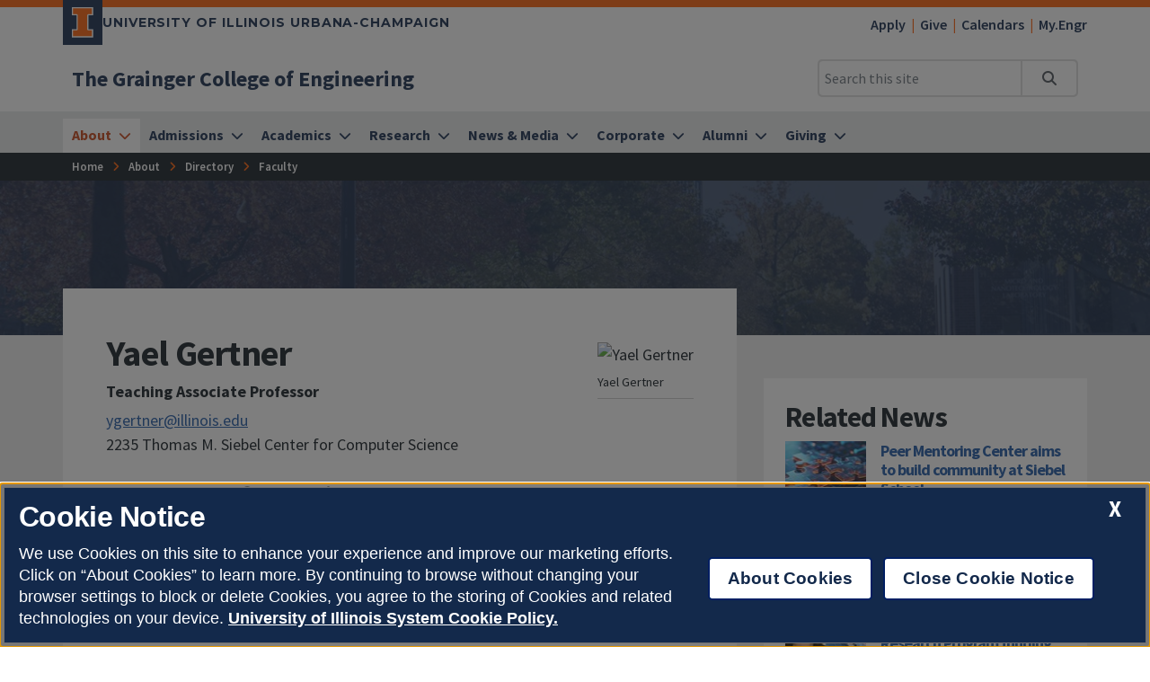

--- FILE ---
content_type: text/html
request_url: https://grainger.illinois.edu/about/directory/faculty/ygertner
body_size: 56104
content:
<!DOCTYPE html>
<html lang="en">
<head>
	<meta charset="utf-8">
	<title>Yael Gertner
 | The Grainger College of Engineering | Illinois</title>
	<link rel="shortcut icon" type="image/x-icon" href="https://cdn.brand.illinois.edu/favicon.ico">
	<link rel="canonical" href="https://grainger.illinois.edu/about/directory/faculty/ygertner" />

	<meta name="description" content="Yael Gertner
">
	<meta name="author" content="Grainger Engineering Office of Marketing and Communications">

	<!-- meta tags for mobile devices -->
	<meta name="viewport" content="width=device-width, initial-scale=1, shrink-to-fit=no">
	<meta name="mobile-web-app-capable" content="yes">
	<meta name="apple-mobile-web-app-status-bar-style" content="black">
	<meta http-equiv="X-UA-Compatible" content="IE=edge">

	<meta property="og:type" content="article" />
<meta property="og:title" content="Yael Gertner
" />
<meta property="og:description" content="Yael Gertner
" />
<meta property="og:url" content="https://grainger.illinois.edu/about/directory/faculty/ygertner" />
<meta property="og:image" content="https://ws.engr.illinois.edu/directory/viewphoto/ygertner/1200" />


	<!-- fonts -->
	<link rel="stylesheet" type="text/css" href="https://fonts.googleapis.com/css?family=Source+Sans+Pro:300,300i,400,400i,600,600i,700,700i,900,900i%7cSource+Code+Pro:300,300i,400,400i,600,600i,700,700i,900,900i%7cMontserrat:400,500,600,700,800%7cMontserrat+Alternates:400,700%7cFjalla+One%7cBarlow+Condensed">
	<script src="https://kit.fontawesome.com/64a62210ef.js"></script>

	<!-- stylesheets -->
	<link rel="stylesheet" href="https://cdnjs.cloudflare.com/ajax/libs/bootstrap/4.6.2/css/bootstrap.min.css" integrity="sha512-rt/SrQ4UNIaGfDyEXZtNcyWvQeOq0QLygHluFQcSjaGB04IxWhal71tKuzP6K8eYXYB6vJV4pHkXcmFGGQ1/0w==" crossorigin="anonymous" referrerpolicy="no-referrer" />
	<link rel="stylesheet" href="https://cdnjs.cloudflare.com/ajax/libs/animate.css/3.7.2/animate.min.css" integrity="sha512-doJrC/ocU8VGVRx3O9981+2aYUn3fuWVWvqLi1U+tA2MWVzsw+NVKq1PrENF03M+TYBP92PnYUlXFH1ZW0FpLw==" crossorigin="anonymous" referrerpolicy="no-referrer" />
	<!--<link rel="stylesheet" href="https://cdnjs.cloudflare.com/ajax/libs/slick-carousel/1.8.1/slick.min.css" integrity="sha512-yHknP1/AwR+yx26cB1y0cjvQUMvEa2PFzt1c9LlS4pRQ5NOTZFWbhBig+X9G9eYW/8m0/4OXNx8pxJ6z57x0dw==" crossorigin="anonymous" referrerpolicy="no-referrer" />-->
	<link rel="stylesheet" type="text/css" href="https://ws.engr.illinois.edu/js/accessible-slick-1.0.1\slick\slick.min.css" crossorigin="anonymous" referrerpolicy="no-referrer">
	<link rel="stylesheet" href="https://cdnjs.cloudflare.com/ajax/libs/fancybox/3.5.7/jquery.fancybox.min.css" integrity="sha512-H9jrZiiopUdsLpg94A333EfumgUBpO9MdbxStdeITo+KEIMaNfHNvwyjjDJb+ERPaRS6DpyRlKbvPUasNItRyw==" crossorigin="anonymous" referrerpolicy="no-referrer" />
	<link rel="stylesheet" href="https://cdn.datatables.net/v/dt/dt-2.0.8/r-3.0.2/datatables.min.css">
	<link rel="stylesheet" href="https://cdnjs.cloudflare.com/ajax/libs/jarallax/2.1.3/jarallax.min.css" integrity="sha512-djZM2MOGEKiRnvoeu99OJUvkbkosoy1yIhQ+t6cONb90qjtQ8hxuoCxKK5k5eSvlWqb4887+ld9J82nzlwiqYQ==" crossorigin="anonymous" referrerpolicy="no-referrer" />
	<link rel="stylesheet" type="text/css" href="https://ws.engr.illinois.edu/sitemanager/theme_bespin.css?v=2026.01.23.1100">
	<link rel="stylesheet" type="text/css" href="https://ws.engr.illinois.edu/sitemanager/gensite.css?v=2026.01.23.1100">
	<link rel="stylesheet" type="text/css" href="/css/styles.css?v=2026.01.23.1100">

	<!-- Hotjar Tracking Code for https://grainger.illinois.edu/ -->
<script>
    (function(h,o,t,j,a,r){
        h.hj=h.hj||function(){(h.hj.q=h.hj.q||[]).push(arguments)};
        h._hjSettings={hjid:3317397,hjsv:6};
        a=o.getElementsByTagName('head')[0];
        r=o.createElement('script');r.async=1;
        r.src=t+h._hjSettings.hjid+j+h._hjSettings.hjsv;
        a.appendChild(r);
    })(window,document,'https://static.hotjar.com/c/hotjar-','.js?sv=');
</script>

<meta name="facebook-domain-verification" content="ch35orwk80fdz01f2a9ic2cmg1korz" /> 

<!-- Google Tag Manager -->
<script>(function(w,d,s,l,i){w[l]=w[l]||[];w[l].push({'gtm.start':
new Date().getTime(),event:'gtm.js'});var f=d.getElementsByTagName(s)[0],
j=d.createElement(s),dl=l!='dataLayer'?'&l='+l:'';j.async=true;j.src=
'https://www.googletagmanager.com/gtm.js?id='+i+dl;f.parentNode.insertBefore(j,f);
})(window,document,'script','dataLayer','GTM-MTJHB9Z');</script>
<!-- End Google Tag Manager -->

		<!-- Facebook Pixel Code -->
		<script>
			!function (f, b, e, v, n, t, s) {
				if (f.fbq) return; n = f.fbq = function () {
					n.callMethod ?
					n.callMethod.apply(n, arguments) : n.queue.push(arguments)
				};
				if (!f._fbq) f._fbq = n; n.push = n; n.loaded = !0; n.version = '2.0';
				n.queue = []; t = b.createElement(e); t.async = !0;
				t.src = v; s = b.getElementsByTagName(e)[0];
				s.parentNode.insertBefore(t, s)
			}(window, document, 'script',
			'https://connect.facebook.net/en_US/fbevents.js');
			fbq('init', '1089040991296117');
			fbq('track', 'PageView');
		</script>
		<!-- End Facebook Pixel Code -->

<link rel="preconnect" href="https://connect.facebook.net">
<link rel="preconnect" href="https://www.facebook.net">


<!-- Meta Pixel Code -->
<script>
!function(f,b,e,v,n,t,s)
{if(f.fbq)return;n=f.fbq=function(){n.callMethod?
n.callMethod.apply(n,arguments):n.queue.push(arguments)};
if(!f._fbq)f._fbq=n;n.push=n;n.loaded=!0;n.version='2.0';
n.queue=[];t=b.createElement(e);t.async=!0;
t.src=v;s=b.getElementsByTagName(e)[0];
s.parentNode.insertBefore(t,s)}(window, document,'script',
'https://connect.facebook.net/en_US/fbevents.js');
fbq('init', '793619378437857');
fbq('track', 'PageView');
</script>
<noscript><img height="1" width="1" style="display:none"
src="https://www.facebook.com/tr?id=793619378437857&ev=PageView&noscript=1"
/></noscript>
<!-- End Meta Pixel Code -->

<!-- Central States Marketing  -->
<script type="text/javascript"
src="//cdn.rlets.com/capture_configs/3b0/325/ee6/c464ad98f1e2210f6c152d1.js"
async="async"></script>



	<script src="https://cdnjs.cloudflare.com/ajax/libs/jquery/3.7.0/jquery.min.js" integrity="sha512-3gJwYpMe3QewGELv8k/BX9vcqhryRdzRMxVfq6ngyWXwo03GFEzjsUm8Q7RZcHPHksttq7/GFoxjCVUjkjvPdw==" crossorigin="anonymous" referrerpolicy="no-referrer"></script>
</head>

<body class="nosidebar site prod about directory faculty ygertner  isattop theme_bespin" data-sidebar="prod" data-sidebarskip="" data-sidebarinclude="" data-environment="standalone">
	<div id="page">
		<!-- Google Tag Manager (noscript) -->
<noscript><iframe src="https://www.googletagmanager.com/ns.html?id=GTM-MTJHB9Z"
height="0" width="0" style="display:none;visibility:hidden"></iframe></noscript>
<!-- End Google Tag Manager (noscript) -->
		<header>
			<div class="container-fluid campus">
				<div class="row mx-auto align-items-center">
					<div id="campus_wordmark" class="campus-wordmark col p-0">
						<a class="campus-wordmark__link" href="https://illinois.edu/?utm_source=Grainger&utm_medium=web&utm_campaign=Header" aria-label="University of Illinois Urbana-Champaign">
							<div class="block-i-container">
								<svg class="block-i" viewBox="0 0 55 79" xmlns="http://www.w3.org/2000/svg" tabindex="-1" role="img" alt="Block I Logo">
									<title>Block I logo</title>
									<path class="block-i__outline" tabindex="-1" d="M54.2 21.1V0H0v21.1h12v36.1H0v21.1h54.2V57.2h-12V21.1z"></path>
									<path class="block-i__fill" tabindex="-1" d="M42.1 18.1h9V3H3v15h9c1.7 0 3 1.3 3 3v36.1c0 1.7-1.3 3-3 3H3v15h48.1v-15h-9c-1.7 0-3-1.3-3-3v-36c0-1.7 1.4-3 3-3z"></path>
								</svg>
							</div>

							<div class="wordmark-container">
								University of Illinois Urbana-Champaign
							</div>
						</a>
					</div>
					<div id="featurelinks" class="col p-0 text-right" role="navigation" aria-label="Top Bar">
						<ul>
	<li><a href="https://admissions.illinois.edu/Home/myillini-apply">Apply</a></li>
	<li><a href="https://www.givecampus.com/campaigns/49285/donations/new">Give</a></li>
        <li><a href="https://grainger.illinois.edu/calendars">Calendars</a></li>
	<li><a href="https://my.engr.illinois.edu">My.Engr</a></li>
</ul>

					</div>
				</div>
			</div>

			<div class="container-fluid site">
				<div class="row wordmark flex-nowrap align-items-center">
					<div class="col d-flex flex-fill px-0">
						<div class="site_identification">
							<div class="parent_name hide-empty" data-value=""><a href=""></a></div>
							<div class="site_name"><a href="/"><span>The Grainger College of Engineering</span></a></div>
						</div>
					</div>

					<div class="col d-flex align-items-center px-0">
						<div id="header-search-container" class="d-none d-lg-block site-search enabled">
							<form class="form-inline" method="get" action="/search" id="search-form" role="search">
								<div class="input-group">
									<input type="text" class="form-control" name="q" placeholder="Search this site" aria-label="Search this site" aria-describedby="header-search-go-button">
									<div class="input-group-append">
										<button onclick="$('#header-search-container form').submit(); return false;" class="input-group-text" id="header-search-go-button"><i class="fa-solid fa-magnifying-glass"></i><span class="sr-only">Search</span></button>
									</div>
								</div>
							</form>
						</div>

						<div id="mainnav-toggler-container">
							<button class="navbar-toggler" type="button" data-toggle="collapse" data-target="#mainnav" aria-controls="mainnav" aria-expanded="false" aria-label="Toggle navigation">
								<span class="icon"></span> <span class="label">Menu</span>
							</button>
						</div>
					</div>
				</div>
				<nav class="navbar navbar-expand-lg" aria-label="Main Menu">
<div class="collapse navbar-collapse" id="mainnav">
<form class="d-block d-lg-none enabled" method="get" action="/search" id="mobile-search-form">
<div class="p-3">
<div class="input-group">
<input type="text" class="form-control" name="q" placeholder="Search" aria-label="Search this site" aria-describedby="mobile-search-go-button">
<div class="input-group-append">
<a href="/search" onclick="$('#mobile-search-form').submit(); return false;" class="input-group-text" id="mobile-search-go-button"><i class="far fa-search" aria-hidden="true"></i><span class="sr-only">Search</span></a>
</div>
</div>
</div>
</form>
<ul class="navbar-nav w-100">
<li class="dropdown mega nav-item">
<a href="/about" class="nav-link dropdown-toggle" data-toggle="dropdown" aria-haspopup="true" aria-expanded="false"><span>About</span></a>
<div class="dropdown-menu tile-list" id="mainnav-about">
<section class="tile w25 white-box py-5 marketing">
<p class="h2">Need assistance?<br>We're here to help.</p>
<p><a class="orange button get-in-touch-activator" href="/get-in-touch" aria-label="Need assistance? We're here to help. Get In Touch">Get In Touch</a></p>
</section>
<section class="tile menu white-box col">
<h2><a href="/about">About</a></h2>
<div class="row"><div class="menucol col-sm"><ul><li><a href="/about/self-guided-tour" class="">Self-Guided Tour</a></li>
<li><a href="/about/facts-and-rankings" class="">Facts & Rankings</a></li>
<li><a href="/about/urbana-champaign" class="">Urbana-Champaign</a></li>
<li class="dropdown"><a href="/about/chicago" class="">Chicago</a><ul class="chicago" >
<li><a href="/about/chicago/directory" class="">Chicago Team</a></li>
</ul>
</li>
<li><a href="/about/strategic-plan" class="">Strategic Plan</a></li>
<li><a href="/about/accreditation" class="">Accreditation</a></li>
<li class="dropdown"><a href="/about/diversity" class="">Diversity</a><ul class="diversity" >
<li><a href="https://idea.illinois.edu" class="">IDEA Institute</a></li>
<li><a href="/about/diversity/social-justice" class="">Grainger Engineering for Social Justice</a></li>
</ul>
</li>
<li><a href="/about/maps-and-facilities" class="">Maps</a></li>
<li><a href="https://graingerengineering.myprintdesk.net/" class="">Online Merch Store</a></li>
</ul></div><div class="menucol col-sm"><ul><li class="dropdown"><a href="/about/directory" class="">Directory</a><ul class="directory" >
<li class="dropdown"><a href="/about/directory/leadership" class="">Leadership</a><ul class="leadership" >
<li><a href="/about/directory/leadership/board-of-visitors" class="">Board of Visitors</a></li>
</ul>
</li>
<li><a href="/about/directory/faculty" class="">Faculty</a></li>
<li><a href="/about/directory/administration" class="">Administration</a></li>
<li class="dropdown"><a href="/about/directory/ombuds" class="">Grainger Engineering Ombuds Office</a><ul class="ombuds" >
<li><a href="/about/directory/ombuds/overview" class="">Role of the Ombuds Office</a></li>
<li><a href="/about/directory/ombuds/resources" class="">Resources to Ombudsperson Office</a></li>
</ul>
</li>
</ul>
</li>
<li><a href="/about#tile37226" class="">All Departments</a></li>
<li class="dropdown"><a href="/about/jobs" class="">Careers</a><ul class="jobs" >
<li><a href="/about/jobs/faculty-staff-development" class="">Professional Development</a></li>
</ul>
</li>
<li><a href="/about/college-awards" class="">College Awards</a></li>
<li class="dropdown"><a href="/about/policies-bylaws" class="">Policies and Bylaws</a><ul class="policies-bylaws" >
<li><a href="/about/policies-bylaws/professional-expectations" class="">Professional Expectations</a></li>
</ul>
</li>
<li><a href="/about/grainger_CARES" class="">Grainger CARES</a></li>
</ul></div></div></section>
</div>
</li>
<li class="dropdown mega nav-item">
<a href="/admissions" class="nav-link dropdown-toggle" data-toggle="dropdown" aria-haspopup="true" aria-expanded="false"><span>Admissions</span></a>
<div class="dropdown-menu tile-list" id="mainnav-admissions">
<section class="tile menu white-box col">
<h2><a href="/admissions">Admissions</a></h2>
<div class="row"><div class="menucol col-sm"><ul><li class="dropdown"><a href="/admissions/undergraduate" class="">Undergraduate Admissions</a><ul class="undergraduate" >
<li><a href="/admissions/undergraduate/first-year" class="">First-Year Admissions</a></li>
<li><a href="/admissions/undergraduate/admitted" class="">Admitted Students</a></li>
<li class="dropdown"><a href="/admissions/undergraduate/plan-a-visit" class="">Plan a Visit</a><ul class="plan-a-visit" >
<li><a href="/admissions/undergraduate/plan-a-visit/admitted-events" class="">Admitted Events</a></li>
<li><a href="/admissions/undergraduate/plan-a-visit/prospective-events" class="">Prospective Events</a></li>
</ul>
</li>
<li><a href="/admissions/undergraduate/choosing-a-major" class="">Choosing a Major</a></li>
<li><a href="/admissions/undergraduate/transfer" class="">Transfer Admissions</a></li>
<li class="dropdown"><a href="/admissions/undergraduate/pathways" class="">Grainger Engineering Pathways</a><ul class="pathways" >
<li><a href="/admissions/undergraduate/pathways/benefits" class="">Benefits of Pathways</a></li>
<li><a href="/admissions/undergraduate/pathways/plans-of-study-25" class="">Fall 2025 Plans of Study</a></li>
<li><a href="/admissions/undergraduate/pathways/ipp-form" class="">Intent to Pursue Pathways (IPP Form)</a></li>
</ul>
</li>
<li><a href="/academics/undergraduate/aid" class="">Undergraduate Aid</a></li>
<li><a href="/admissions/undergraduate/faq" class="">Admissions FAQ</a></li>
</ul>
</li>
<li><a href="/admissions/costs" class="">Costs & Financial Aid</a></li>
</ul></div><div class="menucol col-sm"><ul><li class="dropdown"><a href="/admissions/graduate" class="">Graduate Admissions</a><ul class="graduate" >
<li><a href="/admissions/graduate/process" class="">Application Process</a></li>
<li><a href="/academics/graduate/phd-funding-guarantee" class="">Five-Year PhD Funding Guarantee</a></li>
<li><a href="/admissions/graduate/merge" class="">Merge Campus Visit Program</a></li>
</ul>
</li>
<li class="dropdown"><a href="/admissions/online-registration" class="">Online Registration</a><ul class="online-registration" >
<li><a href="/admissions/online-registration/online" class="">Online Tuition & Funding</a></li>
</ul>
</li>
</ul></div></div></section>
</div>
</li>
<li class="dropdown mega nav-item">
<a href="/academics" class="nav-link dropdown-toggle" data-toggle="dropdown" aria-haspopup="true" aria-expanded="false"><span>Academics</span></a>
<div class="dropdown-menu tile-list" id="mainnav-academics">
<section class="tile menu white-box col">
<h2><a href="/academics">Academics</a></h2>
<div class="row"><div class="menucol col-sm"><ul><li class="dropdown"><a href="/academics/undergraduate" class="">Undergraduate Programs</a><ul class="undergraduate" >
<li><a href="/academics/undergraduate/majors-and-minors" class="">Majors & Minors</a></li>
<li class="dropdown"><a href="/academics/undergraduate/aid" class="">Undergraduate Aid</a><ul class="aid" >
<li><a href="/academics/undergraduate/aid/scholarships-for-continuing-students" class="">Scholarships for Continuing Students</a></li>
<li><a href="/academics/undergraduate/aid/departmental-and-campus-scholarships" class="">Departmental and Campus Scholarships</a></li>
<li><a href="/academics/undergraduate/aid/scholarship-faqs" class="">Scholarship FAQs</a></li>
<li><a href="/academics/undergraduate/aid/external-resources" class="">External Scholarship Resources</a></li>
</ul>
</li>
<li><a href="/admissions/undergraduate/nsr" class="">New Student Registration (NSR)</a></li>
<li class="dropdown"><a href="/academics/undergraduate/engineering-undeclared" class="">Engineering Undeclared</a><ul class="engineering-undeclared" >
<li><a href="/academics/undergraduate/engineering-undeclared/major-exploration" class="">Major Exploration</a></li>
<li><a href="/academics/undergraduate/engineering-undeclared/major-declaration" class="">Major Declaration</a></li>
<li><a href="/academics/undergraduate/engineering-undeclared/academic-advising" class="">Academic Advising</a></li>
<li><a href="/academics/undergraduate/engineering-undeclared/transferring-to-eu" class="">Transferring to EU</a></li>
<li><a href="/academics/undergraduate/engineering-undeclared/eu-faq" class="">Engineering Undeclared FAQ</a></li>
</ul>
</li>
<li><a href="/academics/undergraduate/changing-majors" class="">Changing Majors</a></li>
<li class="dropdown"><a href="/academics/undergraduate/programs" class="">Programs and Experiential Learning</a><ul class="programs" >
<li><a href="https://iefx.engineering.illinois.edu" class="">Grainger First-Year Experience (GFX)</a></li>
<li><a href="https://cityscholars.engineering.illinois.edu" class="">City Scholars Program</a></li>
<li><a href="https://techmgmt.illinois.edu" class="">Hoeft Technology & Management Program</a></li>
<li><a href="http://isur.engineering.illinois.edu/" class="">Undergraduate Research Opportunities</a></li>
<li><a href="/academics/undergraduate/programs#tile34937" class="">Senior Design Projects</a></li>
<li><a href="/academics/undergraduate/programs#tile34913" class="">Study Abroad</a></li>
<li><a href="https://zjui.illinois.edu" class="">ZJUI</a></li>
<li><a href="/academics/undergraduate/programs/k12-programs" class="">K-12 Programs</a></li>
</ul>
</li>
<li class="dropdown"><a href="/academics/undergraduate/advising" class="">Advising</a><ul class="advising" >
<li><a href="/academics/undergraduate/advising/pre-health" class="">Pre-Health</a></li>
</ul>
</li>
<li><a href="/academics/undergraduate/tutoring" class="">Tutoring</a></li>
<li><a href="https://one.illinois.edu/graingerjscholar/home/" class="">Honors</a></li>
<li><a href="/research/undergraduate/reu-program" class="">Research Experiences for Undergraduates (REU)</a></li>
</ul>
</li>
</ul></div><div class="menucol col-sm"><ul><li class="dropdown"><a href="/academics/graduate" class="">Graduate Programs</a><ul class="graduate" >
<li class="dropdown"><a href="/academics/graduate/funding" class="">Graduate Funding </a><ul class="funding" >
<li><a href="/academics/graduate/funding/surge" class="">Surge Fellowship Program</a></li>
</ul>
</li>
<li><a href="/academics/graduate/professional-development" class="">Professional Development</a></li>
<li><a href="/academics/graduate/student-organizations" class="">Graduate Student Organizations</a></li>
<li><a href="/academics/graduate/cpt" class="">Curricular Practical Training</a></li>
<li><a href="/academics/graduate/hire-an-illini" class="">Hire an Illini</a></li>
<li><a href="/academics/graduate/phd-funding-guarantee" class="">Five-Year PhD Funding Guarantee</a></li>
<li><a href="/academics/graduate/ambassadors" class="">Graduate Student Ambassadors</a></li>
<li><a href="/academics/graduate/share-a-concern" class="">Share a Concern for Graduate Students</a></li>
</ul>
</li>
</ul></div><div class="menucol col-sm"><ul><li class="dropdown"><a href="/academics/online" class="">Online Programs</a><ul class="online" >
<li><a href="/academics/online/courses" class="">Course Explorer</a></li>
<li><a href="/academics/online/degree-programs" class="">Degree Programs</a></li>
<li><a href="/academics/online/certificates" class="">Certificates</a></li>
<li><a href="/academics/online/registration" class="">Registration</a></li>
<li><a href="/academics/online/tuition-funding" class="">Tuition & Funding</a></li>
<li><a href="/academics/online/calendar" class="">Online Calendar</a></li>
<li class="dropdown"><a href="/academics/online/current-students" class="">Current Students</a><ul class="current-students" >
<li><a href="/academics/online/current-students/engineering-online-student-portal" class="">Online Student Portal</a></li>
<li><a href="/academics/online/current-students/troubleshooting-lectures" class="">Troubleshooting Video Lectures</a></li>
<li><a href="/academics/online/current-students/web-self-service" class="">Web Self-Service</a></li>
<li><a href="https://www.bookstore.illinois.edu" class="">Textbooks</a></li>
<li class="dropdown"><a href="/academics/online/current-students/policies" class="">Forms & Policies</a><ul class="policies" >
<li><a href="/academics/online/current-students/policies/change-department" class="">Change of Department</a></li>
</ul>
</li>
<li><a href="/academics/online/current-students/cancel-drop-withdrawal" class="">Cancel, Drop, and Withdrawal</a></li>
<li><a href="/academics/online/current-students/academic-integrity" class="">Academic Integrity</a></li>
<li><a href="/academics/online/current-students/student-resources" class="">Student Resources</a></li>
</ul>
</li>
<li><a href="/academics/online/how-it-works" class="">How It Works</a></li>
<li><a href="/academics/online/renew-pe-license" class="">Renew PE License</a></li>
<li><a href="https://chezveteranscenter.ahs.illinois.edu/" class="">Veterans</a></li>
</ul>
</li>
</ul></div><div class="menucol col-sm"><ul><li class="dropdown"><a href="/academics/professional" class="">Professional Education</a><ul class="professional" >
<li><a href="/academics/professional/professional-degree-programs" class="">Degree Programs</a></li>
<li><a href="/academics/professional/custom-programs" class="">Custom Programs</a></li>
</ul>
</li>
<li><a href="/academics/entrepreneurship" class="">Entrepreneurship</a></li>
<li><a href="https://courses.grainger.illinois.edu" class="">Course Websites</a></li>
<li><a href="/academics/professional-development" class="">Professional Development</a></li>
<li><a href="/academics/college-facilities-resources" class="">College Facilities and Resources</a></li>
<li><a href="/academics/student-organizations" class="">Student Organizations</a></li>
<li><a href="/academics/student-awards" class="">Student Awards</a></li>
<li><a href="https://counselingcenter.illinois.edu" class="">Counseling Services</a></li>
<li><a href="/academics/graduation" class="">Graduation 2026</a></li>
</ul></div></div></section>
</div>
</li>
<li class="dropdown mega nav-item">
<a href="/research" class="nav-link dropdown-toggle" data-toggle="dropdown" aria-haspopup="true" aria-expanded="false"><span>Research</span></a>
<div class="dropdown-menu tile-list" id="mainnav-research">
<section class="tile menu white-box col">
<h2><a href="/research">Research</a></h2>
<div class="row"><div class="menucol col-sm"><ul><li><a href="/about/directory/faculty" class="">Find Faculty</a></li>
<li><a href="/research/institutes-centers" class="">Research Institutes and Centers</a></li>
<li><a href="/research/sri" class="">Strategic Research Initiatives</a></li>
<li><a href="/research/undergraduate" class="">Undergraduate Student Research</a></li>
<li><a href="/news/calendars/seminars" class="">Seminars & Speakers</a></li>
</ul></div><div class="menucol col-sm"><ul><li class="dropdown"><a href="/research/areas" class="">Research Focus Areas</a><ul class="areas" >
<li><a href="/research/areas/manufacturing" class="">Advanced Manufacturing</a></li>
<li><a href="/research/areas/AI" class="">AI & Digital Transformations</a></li>
<li><a href="/research/areas/transportation" class="">Autonomy & Transportation</a></li>
<li><a href="/research/areas/sustainability" class="">Climate & Sustainability</a></li>
<li><a href="/research/areas/digital-ag" class="">Digital Agriculture</a></li>
<li><a href="/research/areas/energy" class="">Energy Transitions</a></li>
<li><a href="/research/areas/engineering-and-medicine" class="">Engineering & Medicine</a></li>
<li><a href="/research/areas/microelectronics-semiconductors" class="">Microelectronics & Semiconductors</a></li>
<li><a href="/research/areas/quantum" class="">Quantum</a></li>
</ul>
</li>
</ul></div><div class="menucol col-sm"><ul><li class="dropdown"><a href="/research/postdoc-opportunities" class="">Postdoctoral Opportunities</a><ul class="postdoc-opportunities" >
<li><a href="/research/postdoc-opportunities/STEP" class="">STEP Program</a></li>
<li><a href="/research/postdoc-opportunities/postdoc-benefits" class="">Should You Pursue a Postdoc?</a></li>
</ul>
</li>
<li><a href="https://adr.grainger.illinois.edu" class="">Office of the Associate Dean for Research</a></li>
</ul></div></div></section>
</div>
</li>
<li class="dropdown mega nav-item">
<a href="/news" class="nav-link dropdown-toggle" data-toggle="dropdown" aria-haspopup="true" aria-expanded="false"><span>News & Media</span></a>
<div class="dropdown-menu tile-list" id="mainnav-news">
<section class="tile menu white-box col">
<h2><a href="/news">News & Media</a></h2>
<div class="row"><div class="menucol col-sm"><ul><li><a href="/news/stories" class="">All News</a></li>
<li><a href="/news/media-mentions" class="">Media Mentions</a></li>
<li><a href="/news/magazine/fall-2025" class="">Limitless Magazine</a></li>
<li><a href="/news/blog" class="">Blog</a></li>
<li><a href="/news/webinars" class="">Webinars</a></li>
</ul></div></div></section>
</div>
</li>
<li class="dropdown mega nav-item">
<a href="/corporate" class="nav-link dropdown-toggle" data-toggle="dropdown" aria-haspopup="true" aria-expanded="false"><span>Corporate</span></a>
<div class="dropdown-menu tile-list" id="mainnav-corporate">
<section class="tile w33 white-box py-5 marketing">
<p class="h2">Become a Corporate Partner <br>with Illinois Grainger Engineering.</p>
<p><a class="orange button" href="mailto:kstuder@illinois.edu" aria-label="Become a Corporate Partner with Illinois Grainger Engineering: Connect with Kent Studer">Connect with Kent Studer</a></p>
<p class="fs080x fw600">Kent Studer<br><a href="mailto:kstuder@illinois.edu" aria-label="Email Kent at kstuder@illinois.edu">kstuder@illinois.edu</a><br><a aria-label="Call Kent at (217) 300-4671" href="tel:+12173004671">(217) 300-4671</a></p>
</section>
<section class="tile menu white-box col">
<h2><a href="/corporate">Corporate</a></h2>
<div class="row"><div class="menucol col-sm"><ul><li><a href="/corporate/why-engage" class="">Why Engage With Us?</a></li>
<li><a href="/corporate/industry-partnerships" class="">Industry Partnerships </a></li>
<li><a href="/corporate/multidisciplinary" class="">Multidisciplinary Research</a></li>
<li><a href="/corporate/how-engage" class="">How to engage with research</a></li>
<li><a href="/corporate/contacts" class="">Contacts</a></li>
</ul></div><div class="menucol col-sm"><ul><li class="dropdown"><a href="/corporate/student-recruitment" class="">Student Recruitment </a><ul class="student-recruitment" >
<li><a href="/corporate/student-recruitment/building-communities" class="">Building Communities</a></li>
<li><a href="/corporate/student-recruitment/curriculum" class="">Curriculum</a></li>
<li><a href="/corporate/student-recruitment/diversity" class="">Diversity</a></li>
<li><a href="/corporate/student-recruitment/graduate-fellowships" class="">Graduate Fellowships</a></li>
<li><a href="/corporate/student-recruitment/scholarships" class="">Scholarships</a></li>
<li><a href="/corporate/student-recruitment/outreach" class="">Outreach</a></li>
<li><a href="/corporate/student-recruitment/events" class="">Events</a></li>
</ul>
</li>
</ul></div></div></section>
</div>
</li>
<li class="dropdown mega nav-item">
<a href="/alumni" class="nav-link dropdown-toggle" data-toggle="dropdown" aria-haspopup="true" aria-expanded="false"><span>Alumni</span></a>
<div class="dropdown-menu tile-list" id="mainnav-alumni">
<section class="tile menu white-box col">
<h2><a href="/alumni">Alumni</a></h2>
<div class="row"><div class="menucol col-sm"><ul><li><a href="/alumni/get-involved" class="">Get Involved</a></li>
<li><a href="/alumni/update" class="">Stay Connected</a></li>
<li><a href="/alumni/events" class="">Upcoming Events</a></li>
<li><a href="/giving" class="">Giving</a></li>
<li><a href="/alumni/hall-of-fame" class="">Hall of Fame</a></li>
<li><a href="/alumni/distinguished" class="">Alumni Award for Distinguished Service</a></li>
<li><a href="/alumni/contact-us" class="">Contact Us</a></li>
</ul></div></div></section>
</div>
</li>
<li class="dropdown mega nav-item">
<a href="/giving" class="nav-link dropdown-toggle" data-toggle="dropdown" aria-haspopup="true" aria-expanded="false"><span>Giving</span></a>
<div class="dropdown-menu tile-list" id="mainnav-giving">
<section class="tile w25 white-box py-5 marketing">
<p class="h2">Help ensure that Illinois continues to set a global standard for engineering research and education.</p>
<p><a class="orange button" href="https://www.givecampus.com/campaigns/49285/donations/new" aria-label="Help ensure that Illinois continues to set a global standard for engineering research and education. Make a gift." aria-invalid="true">Make a Gift</a></p>
</section>
<section class="tile menu white-box col">
<h2><a href="/giving">Giving</a></h2>
<div class="row"><div class="menucol col-sm"><ul><li class="dropdown"><a href="/giving/evs" class="">Engineering Visionary Scholarship Initiative</a><ul class="evs" >
<li><a href="/giving/evs/report" class="">EVS Impact Report</a></li>
<li><a href="/giving/evs/stories" class="">EVS Impact Stories</a></li>
<li><a href="/giving/evs/give" class="">Give to EVS</a></li>
</ul>
</li>
<li><a href="/giving/update" class="">Stay Connected</a></li>
<li><a href="/giving/ways" class="">Ways to Give</a></li>
<li><a href="https://www.givecampus.com/campaigns/49285/donations/new" class="">Make a Gift</a></li>
<li><a href="/giving/contact-us" class="">Contact Us</a></li>
</ul></div></div></section>
</div>
</li>
</ul>
</div>
</nav>

			</div>
			<div id="breadcrumbs_container">
				<nav id="breadcrumbs" aria-label="Breadcrumbs"><ol vocab="https://schema.org/" typeof="BreadcrumbList"><li class="ancestor-bc-item" property="itemListElement" typeof="ListItem"><a property="item" typeof="WebPage" href="/"><span property="name">Home</span></a><meta property="position" content="1"></li><li class="ancestor-bc-item"><a property="item" typeof="WebPage" href="/about"><span property="name">About</span></a><meta property="position" content="2"></li><li class="ancestor-bc-item"><a property="item" typeof="WebPage" href="/about/directory"><span property="name">Directory</span></a><meta property="position" content="3"></li><li class="parent-bc-item"><a property="item" typeof="WebPage" href="/about/directory/faculty"><span property="name">Faculty</span></a><meta property="position" content="4"></li></ol></nav>
			</div>
		</header>

		<div id="content">
			<main>
				<div id="hero" class="container-fluid" style="background-image: url(/_sitemanager/viewphoto.aspx?id=707&s=0);" data-fancy-caption="" data-fancy-alt="">
					<div class="row">
						<div class="col maxwidth1140">
							<h1>Yael Gertner
</h1>
						</div>
					</div>
				</div>

				

				<div id="content_inner" class="container-fluid">
					<div class="tile-list">
						<section class="tile w110 platinum-box " id="tile10845" data-tileid="10845"  >
	<div class="wrapper   py-5 ">
		<div class="lower maxwidth1140   " id="lower10845">
			<div class="row">
				<div class="col-12"></div>
				<div class="col-md column1 col-md-8     "  >
					<div class="white-box p-5" style="margin-top: -100px;">	<div class="directory-profile maxwidth800" id="article_[postid]">
		<figure class="image align-right ">
			<img alt="Yael Gertner" title="Yael Gertner" src="//ws.engr.illinois.edu/directory/viewphoto.aspx?photo=16858&s=300" />
			<figcaption>Yael Gertner <span class="pronouns hide-empty" data-value=""></span></figcaption>
		</figure>

		<div class="roles">
			<div class="role">
				<div class="title">
					<ul class="font-weight-bold">
						<li>Teaching Associate Professor</li>
						
					</ul>
				</div>
				<div class="phone"></div>
				<div class="email"><a href="mailto:ygertner@illinois.edu">ygertner@illinois.edu</a></div>
				<div class="office">2235 Thomas M. Siebel Center for Computer Science</div>
			</div>
		</div>

		<h2>For More Information</h2><ul>
<li><a href="http://ygertner.web.illinois.edu/index.html">Yael Gertner's webpage</a></li>
</ul>

		
		
		
		
		
		
		
		
		
		
		
		
		
		
		
		
		
		
		
		
		
		
		
		
		
		
		<div class="extProfileAREA">
			<h2>Research Areas</h2><ul>
<li><a href="https://siebelschool.illinois.edu/research/areas/computers-and-education">Computers and Education</a></li>
</ul>

		</div>
		
		
		
		
		
		
		
		
		
		
		
		
		
		
		
		
		
		
		
		
		
		
		
		
		
		
		
		
		
		
		
		
		
		
		
		
		
		
		<h2>Recent Courses Taught</h2><ul><li data-id="Discrete Structures">CS 173 - Discrete Structures</li>
<li data-id="Accel Fund of Algorithms I">CS 401 - Accel Fund of Algorithms I</li>
<li data-id="Accel Fund of Algorithms II">CS 403 - Accel Fund of Algorithms II</li>
<li data-id="Excursions in Computing I">CS 491 ECO - Excursions in Computing I</li>
<li data-id="Excursions in computing">CS 491 ECO (CS 491 EIC, CS 591 EIC) - Excursions in computing</li>
<li data-id="Excursions in computing II">CS 491 EIC - Excursions in computing II</li>
<li data-id="Fundamentals of Algorithms">CS 498 FOA - Fundamentals of Algorithms</li>
<li data-id="Fundamentals of Algorithms II">CS 498 FOA - Fundamentals of Algorithms II</li>
<li data-id="Excursions in Computing II">CS 591 EIC - Excursions in Computing II</li>
</ul>
	</div>


</div>
				</div>
				<div class="col-md column2 col-md-4     "  >
					<div class="white-box p-4">
<h2>Related News</h2>
<div id="related_news_container"><article class="d-flex mb-3">
	<div class="recent-post-photo mr-3" style="background-image: url(/_sitemanager/viewphoto.aspx?id=111619&s=90&h=70);" role="img" aria-label="Peer Mentoring Center aims to build community at Siebel School"></div>
	<div class="font-weight-bold condensed lh1-2"><a href="https://siebelschool.illinois.edu/news/siebelschool-launch-peer-mentor-center" class="text-decoration-none">Peer Mentoring Center aims to build community at Siebel School</a></div>
</article><article class="d-flex mb-3">
	<div class="recent-post-photo mr-3" style="background-image: url(/_sitemanager/viewphoto.aspx?id=109609&s=90&h=70);" role="img" aria-label="CS professor Alawini uses AI to help students learn"></div>
	<div class="font-weight-bold condensed lh1-2"><a href="https://siebelschool.illinois.edu/news/Alawini-AI-instruction" class="text-decoration-none">CS professor Alawini uses AI to help students learn</a></div>
</article><article class="d-flex mb-3">
	<div class="recent-post-photo mr-3" style="background-image: url(/_sitemanager/viewphoto.aspx?id=104394&s=90&h=70);" role="img" aria-label="CS professors' mentoring project receives Chancellor&#226;&#8364;&#8482;s Research Program  funding"></div>
	<div class="font-weight-bold condensed lh1-2"><a href="https://siebelschool.illinois.edu/news/Chancellors-Research-program" class="text-decoration-none">CS professors' mentoring project receives Chancellor’s Research Program  funding</a></div>
</article><article class="d-flex mb-3">
	<div class="recent-post-photo mr-3" style="background-image: url(/_sitemanager/viewphoto.aspx?id=101446&s=90&h=70);" role="img" aria-label="CS researchers are applying AI to instruction "></div>
	<div class="font-weight-bold condensed lh1-2"><a href="https://siebelschool.illinois.edu/news/AI-Instruction" class="text-decoration-none">CS researchers are applying AI to instruction </a></div>
</article><article class="d-flex mb-3">
	<div class="recent-post-photo mr-3" style="background-image: url(/_sitemanager/viewphoto.aspx?id=89986&s=90&h=70);" role="img" aria-label="Computer science professors and a grad student earn 13 Grainger Engineering college and Illinois campus 2024 teaching, research, and public engagement  awards"></div>
	<div class="font-weight-bold condensed lh1-2"><a href="https://siebelschool.illinois.edu/news/gcoe-illinois-2024-cs-awards" class="text-decoration-none">Computer science professors and a grad student earn 13 Grainger Engineering college and Illinois campus 2024 teaching, research, and public engagement  awards</a></div>
</article><article class="d-flex mb-3">
	<div class="recent-post-photo mr-3" style="background-image: url(/_sitemanager/viewphoto.aspx?id=81534&s=90&h=70);" role="img" aria-label="Computing Educators Share Practices in Summer Teaching Workshop "></div>
	<div class="font-weight-bold condensed lh1-2"><a href="https://siebelschool.illinois.edu/news/computing-educators-share-practices-in-summer-teaching-workshop" class="text-decoration-none">Computing Educators Share Practices in Summer Teaching Workshop </a></div>
</article></div>
</div>
				</div>
				<div class="col-12"></div>
			</div>
		</div>
	</div>
</section>
<script type="text/javascript">
	$(document).ready(function () {
		if ($("h1").html().trim().length == 0) {
			window.location = "/about/directory/faculty";
		}

		if ($("#related_news_container article").length == 0) {
			$("#related_news_container").parent().addClass("d-none");
		}
	});
</script>

					</div>
				</div>
			</main>
		</div>

		<footer>
			<div class="site-footer hide-empty" data-value=""></div>

			<div class="site-footer show-empty" data-value="">
				<div class="container-fluid maxwidth1140">
					<div class="row justify-content-between">
						<div class="col-12 col-md-4 mb-5 mb-md-0">
							<h2 class="site-title"><a href="/">The Grainger College of Engineering</a></h2>
							<div class="il-footer-social">
								<ul>
									<li class="hide-empty" data-value="32"><a href="https://twitter.com/uofigrainger"><i class="fa-brands fa-x-twitter"></i><span class="sr-only">Twitter</span></a></li>
									<li class="hide-empty" data-value="38"><a href="https://www.instagram.com/uofigrainger"><i class="fab fa-instagram"></i><span class="sr-only">Instagram</span></a></li>
									<li class="hide-empty" data-value="37"><a href="https://www.facebook.com/uofigrainger"><i class="fab fa-facebook-f"></i><span class="sr-only">Facebook</span></a></li>
									<li class="hide-empty" data-value="44"><a href="https://www.linkedin.com/school/uofigrainger"><i class="fab fa-linkedin-in"></i><span class="sr-only">LinkedIn</span></a></li>
									<li class="hide-empty" data-value="56"><a href="https://www.youtube.com/channel/UCRjvSnTB2tOqfO5AXvOHGGw"><i class="fab fa-youtube"></i><span class="sr-only">YouTube</span></a></li>
									<li class="hide-empty" data-value="57"><a href="https://web-cdn.bsky.app/profile/uofigrainger.bsky.social"><i class="fa-brands fa-bluesky"></i><span class="sr-only">Bluesky</span></a></li>
									<li class="hide-empty" data-value=""><a href=""><i class=""></i><span class="sr-only"></span></a></li>
								</ul>
							</div>

							<div class="il-footer-contact">
								<p>306 Engineering Hall MC 266</p>
								<p>1308 West Green Street</p>
								<p>Urbana<span class="hide-empty" data-value="2">,</span> IL 61801</p>
								<p class="hide-empty" data-value="12">Phone: <a href="tel:+217-333-2280">217-333-2280</a></p>
								<p class="hide-empty" data-value="">Fax: <a href="tel:+"></a></p>
								<p class="hide-empty" data-value="24">Email: <a href="mailto:engineering@illinois.edu">engineering@illinois.edu</a></p>
							</div>

							<div class="il-footer-parent">
								<p class="hide-empty" data-value=""><a href=""></a></p>
								<p class="hide-empty" data-value=""><a href=""></a></p>
								<p class="hide-empty" data-value=""><a href=""></a></p>
							</div>
						</div>

						<div class="col-12 col-md">
							<div class="text-md-right mb-5">
								<a href="/get-in-touch" class="button orange get-in-touch-activator  hide-empty" data-value="13">Get In Touch </a>
								<a href="https://www.givecampus.com/campaigns/49285/donations/new" class="button orange  hide-empty" data-value="11">Make a Gift</a>
							</div>

							<div class="site-footer-content">
								<div class="row">
									<div class="il-footer-column col-12 col-md-4 mb-5 mb-md-0 hide-empty" data-value="498">
										<h2>Explore</h2>
<ul>
<li><a href="/calendars">Calendars</a></li>
<li><a href="/about/directory">Find People</a></li>
<li><a href="/about/jobs">Careers</a></li>
<li><a href="/about/maps-and-facilities">Maps &amp; Facilities</a></li>
<li><a href="/about/strategic-plan">Strategic Plan</a></li>
<li><a href="/admissions/visit-campus">Plan a Visit</a></li>
</ul>
<p><br><a href="/about/chicago"><strong>Chicago Office</strong></a><br>200 South Wacker Drive, 7th Floor<br>Chicago, IL 60606</p>
									</div>

									<div class="il-footer-column col-12 col-md-8 mb-5 mb-md-0 hide-empty" data-value="1955">
										<h2>Connect</h2>
<ul>
<li class="clearfix">
<div class="float-left mr-2">Undergrad Programs &amp; Student Inquiries</div>
<div class="float-right"><a href="tel:+12173332280">217-333-2280</a></div>
</li>
<li class="clearfix">
<div class="float-left mr-2">Graduate &amp; Professional Programs</div>
<div class="float-right"><a href="mailto:engr-gpo@illinois.edu">Contact Us</a></div>
</li>
<li class="clearfix">
<div class="float-left mr-2">Online Programs &amp; Initiatives</div>
<div class="float-right"><a href="tel:+12173336634">217-333-6634</a></div>
</li>
<li class="clearfix">
<div class="float-left mr-2">Corporate &amp; Research Partners</div>
<div class="float-right"><a href="tel:+12173006745">217-300-6745</a></div>
</li>
<li class="clearfix">
<div class="float-left mr-2">Office of Advancement</div>
<div class="float-right"><a href="tel:+12172442364">217-244-2364</a></div>
</li>
<li class="clearfix">
<div class="float-left mr-2">Office of the Dean</div>
<div class="float-right"><a href="tel:+12173332151">217-333-2151</a></div>
</li>
<li class="clearfix">
<div class="float-left mr-2"><a href="https://engrit.illinois.edu">Engineering IT</a></div>
<div class="float-right"><a href="tel:+12173331313">217-333-1313</a></div>
</li>
<li class="clearfix">
<div class="float-left mr-2"><a href="https://safety.grainger.illinois.edu/">Office of Safety</a></div>
<div class="float-right"><a href="tel:+12173003754">217-300-3754</a></div>
</li>
<li class="clearfix">
<div class="float-left mr-2"><a href="https://marcom.grainger.illinois.edu/">Marketing and Communications</a></div>
<div class="float-right"><a href="mailto:grainger-marcom@illinois.edu">Contact Us</a></div>
</li>
<li class="clearfix">
<div class="float-left mr-2"><a href="https://hr.grainger.illinois.edu/">Human Resources</a></div>
<div class="float-right"><a href="mailto:engr-hrss-support@illinois.edu">Contact Us</a></div>
</li>
</ul>
									</div>

									<div class="il-footer-column col-12 col-md mb-5 mb-md-0 hide-empty" data-value="">
										
									</div>
								</div>
							</div>
						</div>
					</div>
				</div>
			</div>


			<div class="campus-footer container-fluid" id="campus-footer">
				<div class="row align-items-center">
					<div class="col maxwidth1140">

						<div class="campus-wordmark">
							<p>
								<a href="https://illinois.edu/?utm_source=Grainger&utm_medium=web&utm_campaign=Header" aria-label="University of Illinois">
									<svg version="1.1" id="Layer_1" xmlns="http://www.w3.org/2000/svg" xmlns:xlink="http://www.w3.org/1999/xlink" x="0px" y="0px" viewBox="0 0 1365.9 234.4" style="enable-background:new 0 0 1365.9 234.4;" xml:space="preserve" tabindex="-1" role="img" alt="Illinois Wordmark" aria-label="Illinois Wordmark">
									<style type="text/css">
										.st0 {
											fill: #FFFFFF;
										}

										.st1 {
											fill: #FF5F05;
										}
									</style>
									<g tabindex="-1">
										<g tabindex="-1">
											<g tabindex="-1">
												<rect tabindex="-1" x="288.3" y="31.7" class="st0" width="37.6" height="170.9"></rect>
												<polygon tabindex="-1" class="st0" points="408.2,31.7 370.6,31.7 370.6,202.6 493.4,202.6 493.4,168.5 408.2,168.5"></polygon>
												<polygon tabindex="-1" class="st0" points="558.5,31.7 520.9,31.7 520.9,202.6 643.8,202.6 643.8,168.5 558.5,168.5"></polygon>
												<rect tabindex="-1" x="672.2" y="31.7" class="st0" width="37.6" height="170.9"></rect>
												<polygon tabindex="-1" class="st0" points="869.2,137 789.1,31.7 754.4,31.7 754.4,202.6 791.6,202.6 791.6,94 874.4,202.6 906.3,202.6 906.3,31.7 869.2,31.7"></polygon>
												<path tabindex="-1" class="st0" d="M1033,28.8c-52.7,0-91.1,39.8-91.1,88.4v0.5c0,48.6,37.9,87.9,90.6,87.9c52.7,0,91.1-39.8,91.1-88.4v-0.5 C1123.6,68.1,1085.8,28.8,1033,28.8z M1084.3,117.7c0,29.3-21,53.2-51.3,53.2c-30.3,0-51.8-24.4-51.8-53.7v-0.5 c0-29.3,21-53.2,51.3-53.2c30.3,0,51.8,24.4,51.8,53.7L1084.3,117.7L1084.3,117.7z"></path>
												<rect tabindex="-1" x="1160" y="31.7" class="st0" width="37.6" height="170.9"></rect>
												<path tabindex="-1" class="st0" d="M1311,100.3c-29.5-7.6-36.9-11.2-36.9-22.5v-0.5c0-8.3,7.6-14.9,22-14.9c14.4,0,29.3,6.3,44.4,16.8L1360,51 c-17.3-13.9-38.6-21.7-63.5-21.7c-34.9,0-59.8,20.5-59.8,51.5v0.5c0,33.9,22.2,43.5,56.7,52.3c28.6,7.3,34.4,12.2,34.4,21.7v0.5 c0,10-9.3,16.1-24.7,16.1c-19.5,0-35.7-8.1-51-20.8l-22.2,26.6c20.5,18.3,46.6,27.4,72.5,27.4c36.9,0,62.8-19,62.8-53v-0.5	C1365.2,121.8,1345.6,109.4,1311,100.3L1311,100.3z"></path>
												</g>
												<path tabindex="-1" class="st0" d="M126.3,171.2v-108h36v-63H0.3v63h36v108h-36v63h162v-63L126.3,171.2L126.3,171.2z M153.3,225.2H9.3v-45h27 c5,0,9-4,9-9v-108c0-5-4-9-9-9h-27v-45h144v45h-27c-5,0-9,4-9,9v108c0,5,4,9,9,9h27L153.3,225.2L153.3,225.2z"></path>
											</g>
											<path tabindex="-1" class="st1" d="M126.3,54.1h27v-45H9.3v45h27c5,0,9,4,9,9v108c0,5-4,9-9,9h-27v45h144v-45h-27c-5,0-9-4-9-9v-108 C117.3,58.2,121.3,54.1,126.3,54.1"></path>
										</g>
									</svg>
								</a>
							</p>
						</div>

						<div id="campus-footer-links" class="row links"></div>

						<script>
							fetch("https://cdn.brand.illinois.edu/data/footer.json?v=2025.12.10")
							.then(function (response) {
								return response.json();
							})
							.then(function (data) {
								appendFooter(data);
							})
							.catch(function (err) {
								console.log('error: ' + err);
							});

							function appendFooter(data) {
								const $row = $("#campus-footer-links");

								for (var i = 0; i < data.illinois.sections.length; i++) {
									let $col = $("<div class='col-md'></div>");
									$col.append("<h3>" + data.illinois.sections[i].label + "</h3><ul></ul>");
									for (var j = 0; j < data.illinois.sections[i].links.length; j++) {
										$col.find("ul").append("<li><a href='" + data.illinois.sections[i].links[j].href + "'>" + data.illinois.sections[i].links[j].label + "</a></li>");
									}
									$row.append($col);
								}
							}
						</script>
					</div><!-- end .section-inner -->
				</div><!-- end .campus-footer -->
			</div>

			<div class="legal-footer container-fluid" id="legal">
				<div class="row align-items-center">
					<div class="col maxwidth1140">
						<ul>
							<li><button id="ot-sdk-btn" class="ot-sdk-show-settings text-decoration-none white-text">About Cookies</button></li>
							<li><a href="https://www.vpaa.uillinois.edu/resources/web_privacy">Privacy Policy</a></li>
							<li><a href="https://illinois.edu/copyright/">Copyright &copy; 2026</a></li>
							<li><a href="https://illinois.edu/about/accessibility/">Accessibility</a></li>
							<li><a href="mailto:grainger-marcom@illinois.edu">Webmaster</a></li>
							<li><a href="https://my.engr.illinois.edu/sitemanager/editpage.asp?id=20669">Login</a></li>
						</ul>
					</div>
				</div>
			</div>

			<div id="gototop" class="hidden">
				<a href="#" aria-label="Back to top"><i class="fa-regular fa-arrow-up" aria-label="Back to top"></i></a>
			</div>
		</footer>
	</div>

	<script src="https://cdnjs.cloudflare.com/ajax/libs/bootstrap/4.6.2/js/bootstrap.bundle.min.js" integrity="sha512-igl8WEUuas9k5dtnhKqyyld6TzzRjvMqLC79jkgT3z02FvJyHAuUtyemm/P/jYSne1xwFI06ezQxEwweaiV7VA==" crossorigin="anonymous" referrerpolicy="no-referrer"></script>
	<!--<script src="https://cdnjs.cloudflare.com/ajax/libs/slick-carousel/1.8.1/slick.min.js" integrity="sha512-XtmMtDEcNz2j7ekrtHvOVR4iwwaD6o/FUJe6+Zq+HgcCsk3kj4uSQQR8weQ2QVj1o0Pk6PwYLohm206ZzNfubg==" crossorigin="anonymous" referrerpolicy="no-referrer"></script>-->
	<script src="https://ws.engr.illinois.edu/js/accessible-slick-1.0.1/slick/slick.min.js" crossorigin="anonymous" referrerpolicy="no-referrer"></script>
	<script src="https://cdnjs.cloudflare.com/ajax/libs/jquery.isotope/3.0.6/isotope.pkgd.min.js" integrity="sha512-Zq2BOxyhvnRFXu0+WE6ojpZLOU2jdnqbrM1hmVdGzyeCa1DgM3X5Q4A/Is9xA1IkbUeDd7755dNNI/PzSf2Pew==" crossorigin="anonymous" referrerpolicy="no-referrer"></script>
	<script src="https://cdnjs.cloudflare.com/ajax/libs/waypoints/4.0.1/jquery.waypoints.min.js" integrity="sha512-CEiA+78TpP9KAIPzqBvxUv8hy41jyI3f2uHi7DGp/Y/Ka973qgSdybNegWFciqh6GrN2UePx2KkflnQUbUhNIA==" crossorigin="anonymous" referrerpolicy="no-referrer"></script>
	<script src="https://cdnjs.cloudflare.com/ajax/libs/jarallax/2.1.3/jarallax.min.js" integrity="sha512-QY6upQG0P0rfLHkTMEkugpvdDsg/jpF2cJySYPC4I7pIfQGwi8RwU4izgu9aoDAYGEVL5V8ioozqtXwhc8piMg==" crossorigin="anonymous" referrerpolicy="no-referrer"></script>
	<script src="https://cdnjs.cloudflare.com/ajax/libs/jarallax/2.1.3/jarallax-video.min.js" integrity="sha512-Q9lmGL0/JoW8aU682jJ92AoolvNWh/BnzftsnuaQqVyY4Zk8MiLAv0Ts6eFlJfHK5yFq6Orhr5BV4w+DJTHMCw==" crossorigin="anonymous" referrerpolicy="no-referrer"></script>
	<script src="https://cdn.datatables.net/v/dt/dt-2.0.8/r-3.0.2/datatables.min.js"></script>
	<script src="https://cdnjs.cloudflare.com/ajax/libs/fancybox/3.5.7/jquery.fancybox.min.js" integrity="sha512-uURl+ZXMBrF4AwGaWmEetzrd+J5/8NRkWAvJx5sbPSSuOb0bZLqf+tOzniObO00BjHa/dD7gub9oCGMLPQHtQA==" crossorigin="anonymous" referrerpolicy="no-referrer"></script>
	<script src="https://cdnjs.cloudflare.com/ajax/libs/jquery-circle-progress/1.2.2/circle-progress.min.js" integrity="sha512-6kvhZ/39gRVLmoM/6JxbbJVTYzL/gnbDVsHACLx/31IREU4l3sI7yeO0d4gw8xU5Mpmm/17LMaDHOCf+TvuC2Q==" crossorigin="anonymous" referrerpolicy="no-referrer"></script>
	<script src="https://cdnjs.cloudflare.com/ajax/libs/twbs-pagination/1.4.2/jquery.twbsPagination.min.js" integrity="sha512-frFP3ZxLshB4CErXkPVEXnd5ingvYYtYhE5qllGdZmcOlRKNEPbufyupfdSTNmoF5ICaQNO6SenXzOZvoGkiIA==" crossorigin="anonymous" referrerpolicy="no-referrer"></script>
	<script src="https://ws.engr.illinois.edu/sitemanager/genscripts.js?v=2026.01.23.1100"></script>
	<script src="/js/scripts.js?v=2026.01.23.1100"></script>
	<script src='https://cdn.disability.illinois.edu/skipto.min.js' id='skipto-js'></script>

	<script async="async" src="https://enroll.illinois.edu/ping"></script>

	<!-- Global site tag (gtag.js) - Google Analytics -->
<script async src="https://www.googletagmanager.com/gtag/js?id=G-784SPG303M"></script>
<script>
window.dataLayer = window.dataLayer || [];
function gtag(){dataLayer.push(arguments);}
gtag('js', new Date());
gtag('config', 'G-784SPG303M');
</script>

	<!-- Facebook Pixel Code -->
<noscript><img height="1" width="1" style="display:none" src="https://www.facebook.com/tr?id=1089040991296117&ev=PageView&noscript=1" alt="facebook pixel" /></noscript>
<!-- End Facebook Pixel Code -->


<!-- Clarity Tracking Code for my site -->
<script type="text/javascript">
    (function(c,l,a,r,i,t,y){
        c[a]=c[a]||function(){(c[a].q=c[a].q||[]).push(arguments)};
        t=l.createElement(r);t.async=1;t.src="https://www.clarity.ms/tag/"+i;
        y=l.getElementsByTagName(r)[0];y.parentNode.insertBefore(t,y);
    })(window, document, "clarity", "script", "r5nxia9jll");
</script>


<!-- Hotjar Tracking Code for my site -->
<script>
     (function(h,o,t,j,a,r){
         h.hj=h.hj||function(){(h.hj.q=h.hj.q||[]).push(arguments)};
         h._hjSettings={hjid:3317397,hjsv:6};
         a=o.getElementsByTagName('head')[0];
         r=o.createElement('script');r.async=1;
         r.src=t+h._hjSettings.hjid+j+h._hjSettings.hjsv;
         a.appendChild(r);
     })(window,document,'https://static.hotjar.com/c/hotjar-','.js?sv='); 
</script>


<!-- LinkedIn tag -->
<script type="text/javascript">
_linkedin_partner_id = "3433873";
window._linkedin_data_partner_ids = window._linkedin_data_partner_ids || [];
window._linkedin_data_partner_ids.push(_linkedin_partner_id);
</script><script type="text/javascript">
(function(l) {
if (!l){window.lintrk = function(a,b){window.lintrk.q.push([a,b])};
window.lintrk.q=[]}
var s = document.getElementsByTagName("script")[0];
var b = document.createElement("script");
b.type = "text/javascript";b.async = true;
b.src = "https://snap.licdn.com/li.lms-analytics/insight.min.js";
s.parentNode.insertBefore(b, s);})(window.lintrk);
</script>
<noscript>
<img height="1" width="1" style="display:none;" alt="" src="https://px.ads.linkedin.com/collect/?pid=3433873&fmt=gif" />
</noscript>

<script type="text/javascript" src="//cdn.rlets.com/capture_configs/3b0/325/ee6/c464ad98f1e2210f6c152d1.js" async="async"></script>
<script async="async" src="https://choose.illinois.edu/ping"></script>

	<script type="text/javascript"> 
$(document).ready(function () {
	if ($("body").hasClass("prod")) {
		var $s = $("<script>");
		$s.attr("src", "https://onetrust.techservices.illinois.edu/scripttemplates/otSDKStub.js");
		$s.attr("type", "text/javascript");
		$s.attr("data-domain-script", "26be7d61-2017-4ea7-8a8b-8f1704889763");
		$("body").append($s);

		function OptanonWrapper() { } 
	}
});
</script>


</body>
</html>




--- FILE ---
content_type: text/css
request_url: https://onetrust.techservices.illinois.edu/1.2.0/css/ila-cookie-banner.css
body_size: 1661
content:
:root {
    --ila-cookieb-margin: .25rem;
    --ila-cookieb-padding-x: 1rem;
    --ila-cookieb-padding-y: .3rem;
    --ila-cookieb-font-white: #ffffff;
    --ila-cookieb-button-border-color: #001E62;
    /* These are echoed here to provide non-toolkit sites consistent style: */
    --ila-cookieb-border-gray: #707070; /* from toolkit v2 --il-gray-2 */
    --ila-cookieb-button-blue: #13294b; /* from toolkit v2 --il-blue */
    --ila-cookieb-button-background-color: #ffffff; /* white */
    --ila-cookieb-font-sans: "Source Sans", sans-serif;
    --ila-cookieb-button-foreground-color: #13294b; /* from --il-blue */
    /* https://brand.illinois.edu/visual-identity/color */
    --ila-cookieb-small-link-focus: #c84113; /* from -il-altgeld */
}

.cookieb-holder {
    position: fixed;
    bottom: 0;
    left: 0rem;
    width: auto;
    z-index: 29000; /* Some University site headers (or parts of headers) have z-index 10,000, displaying under can cause mixed content display */
}

.cookieb-holder h2,
.cookieb-holder p{
    color: var(--ila-cookieb-font-white);
    font-family: "Source Sans", sans-serif;
}

.cookieb-slideover-holder h2,
.cookieb-slideover-holder h3,
.cookieb-slideover-holder p{
    font-family: "Source Sans", sans-serif;
}

#ilaCookieSlideover {
    z-index: 30000; /* Some University site headers (or parts of headers) have z-index 10,000, displaying under can cause mixed content display */
}

.ila-cookieb__cookieb {
    border: 1px solid var(--ila-cookieb-border-gray);
    margin: var(--ila-cookieb-margin);
    padding: var(--ila-cookieb-padding-y) var(--ila-cookieb-padding-x);
    background-color: white;
    position: relative;
}

.ila-cookieb__h3 {
    margin: 0.5rem 0 auto auto;
}

.ila-cookieb__content p {
    margin: 0;
    padding: 0;
    line-height: 1.5rem;
    width: 60%;
}

.ila-cookieb__content {
    margin: 10px 0;
    display: flex;
    flex-wrap: wrap;
}

.ila-cookieb__actions {
    padding-top: 1rem;
    padding-left: 1rem;
}

.ila-cookieb__button {
  --color-primary: #fff;
  --color-secondary: var(--ila-cookieb-button-blue);
  background-color: var(--ila-cookieb-button-background-color);
  color: var(--ila-cookieb-button-foreground-color);
  display: inline-block;
  padding: 12px 20px;
  text-align: center;
  text-decoration: none;
  border-radius: .25em;
  border: 2px solid var(--ila-cookieb-button-border-color);
  font: 700 1.1875rem/1.25rem var(--ila-cookieb-font-sans);
  letter-spacing: .01em;
  transition: background-color .3s;
  cursor: pointer;
  margin: 0 0 .5rem .5rem;
}

.ila-cookieb__button-center-slideover {
    display: flex;
    justify-content: center;
}

.ila-cookieb__button-close-slideover:hover,
.ila-cookieb__button-close-slideover:focus,
.ila-cookieb__button-close-slideover:active {
    transition: background-color 0.3s;
    background-color: var(--ila-cookieb-accent);
    color: var(--ila-cookieb-hover-button-font);
}

.ila-cookieb__close-button {
    position: absolute;
    right: 0;
    top: 0;
    margin-top: calc(var(--ila-cookieb-padding-y) - 5px);
    margin-right: calc(var(--ila-cookieb-padding-x) - 5px);
    padding: 0;
    background: transparent;
    border: none;
    cursor: pointer;
    color: var(--ila-cookieb-font-white);
}

.ila-cookieb__close-button:hover,
.ila-cookieb__close-button:focus,
.ila-cookieb__close-button:active {
    transition: background-color 0.3s;
    background-color: var(--ila-cookieb-accent);
    color: var(--ila-cookieb-hover-button-font);
}

.ila-cookieb__button:hover,
.ila-cookieb__button:focus,
.ila-cookieb__button:active {
    background-color: var(--ila-cookieb-accent);
    color: var(--ila-cookieb-hover-button-font);
}

.ila-cookieb__close-icon {
    padding: var(--ila-cookieb-padding-y) var(--ila-cookieb-padding-x);
    font-size: 25px;
}

.ila-cookieb.ila-cookieb--closed {
    transition: opacity 0.25s ease-in-out, visibility 0.25s, order 1s;
    visibility: hidden;
    opacity: 0;
    order: 1;
    position: absolute;
}

@media (prefers-reduced-motion) {
    .ila-cookieb.ila-cookieb--closed {
        visibility: hidden;
        opacity: 0;
        order: 1;
        position: absolute;
    }
}

/* `About Cookies` slide out */

.ila-cookieb__slide_small {
    font-size: 0.8em;
    line-height: 1.2em;
}

.ila-cookieb__pointer_hover {
    cursor: pointer;
}

.ila-cookieb__small-font-link:hover,
.ila-cookieb__small-font-link:focus,
.ila-cookieb__small-font-link:active {
    color: var(--ila-cookieb-small-link-focus);
}

/* allow buttons to slide underneath text on thin screens */

@media (max-width: 1030px) {
    .ila-cookieb__actions {
        padding-top: .5em;
        padding-left: 1em;
        flex-direction: column;
        align-items: flex-start;
    }

    .ila-cookieb__button {
        margin: .5rem .5rem .5rem .5rem;
    }

    .ila-cookieb__content p {
        width: 100%;
    }
}

/* Make Slideout wider on thin screens */

@media (max-width: 1030px) {
    .ila-slideover--left .ila-slideover__slideover {
        right: 5% !important;
    }
}

/* UIUC Branding */

html body .ila-cookieb__cookieb {
    /* html body makes this style stronger, but still allows !important to override */
    color: var(--ila-cookieb-font-white);
    background-color: var(--ila-cookieb-main);
}

.ila-cookieb__cookieb a {
    color: var(--ila-cookieb-font-white);
}

/* Hide Cookie Banner when Printing */

@media print {
    .ila-cookieb_no-printing {
        display: none !important;
    }
}

.ila-cookieb__popup-info span {
    display: none;
}

.ila-cookieb__popup-info-link:hover,
.ila-cookieb__popup-info-link:focus,
.ila-cookieb__popup-info-link:active {
    color: var(--ila-cookieb-focused-link-color);
}

.ila-cookieb__popup-info-slideout-link:hover,
.ila-cookieb__popup-info-slideout-link:focus,
.ila-cookieb__popup-info-slideout-link:active {
    color: var(--ila-cookieb-slideout-focused-link-color);
}

.ila-cookieb__popup-info:hover span,
.ila-cookieb__popup-info:focus span,
.ila-cookieb__popup-info:active span {
    display: block;
    position: absolute;
    bottom: 2.5rem;
    left: 10rem;
    padding: 1rem;
    background-color: var(--ila-cookieb-main);
    color: var(--ila-cookieb-hover-text-font);
    border-style: solid;
    border-color: var(--ila-cookieb-accent);
}

@media (max-width: 1030px) {

    .ila-cookieb__popup-info:hover span,
    .ila-cookieb__popup-info:focus span,
    .ila-cookieb__popup-info:active span {
        bottom: 7rem;
    }
}

.ila-cookieb__popup-info-slideout span {
    display: none;
}

.ila-cookieb__popup-info-slideout:hover span,
.ila-cookieb__popup-info-slideout:focus span,
.ila-cookieb__popup-info-slideout:active span {
    display: block;
    position: absolute;
    bottom: auto;
    left: 10rem;
    padding: 1rem;
    background-color: var(--ila-cookieb-main);
    color: var(--ila-cookieb-hover-text-font);
    border-style: solid;
    border-color: var(--ila-cookieb-accent);
}

@media (max-width: 1030px) {

    .ila-cookieb__popup-info-slideout:hover span,
    .ila-cookieb__popup-info-slideout:focus span,
    .ila-cookieb__popup-info-slideout:active span {
        bottom: auto;
    }
}

.ila-cookieb-slideover__header {
    border-color: var(--ila-cookieb-line-color) !important;
}

/* Used to enable or disable scroll on the page */

.ila-cookieb-noscroll {
    overflow: hidden;
}

/* Used to enable or disable a modal background on the page  */

.ila-cookieb-modal {
    position: fixed;
    z-index: 2000;
    top: 0;
    bottom: 0;
    right: 0;
    left: 0;
    background-color: #24242496;
}


--- FILE ---
content_type: application/javascript
request_url: https://ws.engr.illinois.edu/sitemanager/genscripts.js?v=2026.01.23.1100
body_size: 21865
content:
var SkipToConfig = {
	'settings': {
		'skipTo': {
			landmarks: 'main, [role="main"], [role="search"], [role="navigation"], nav, aside, region, section, footer',
			headings: 'main h1, main h2, main h3, main h4, main h5',
			headingGroupLabel: 'Headings',
			displayOption: 'popup',
			colorTheme: 'illinois',
			customClass: 'uofi-skipto-plugin',



			//colorTheme: 'aria',
			fontFamily: 'inherit',
			fontSize: '1em',
			positionLeft: '45%',
			menuBackgroundColor: '#F4F4F4',
			menuitemFocusBackgroundColor: '#13294B',
			focusBorderColor: 'none',
			buttonTextColor: '#13294B',
			buttonBackgroundColor: '#F4F4F4',

		}
	}
};

var wsurl = "https://ws.engr.illinois.edu";
var bookslisturl = "";

if (location.hostname.indexOf(".dev.engr.illinois.edu") > 0) {
	wsurl = "https://ws.dev.engr.illinois.edu";
}


var motionQuery = matchMedia('(prefers-reduced-motion)');
var arrJarallaxObjects = [];



$(document).ready(function () {
	// establish path to books list web service for public sites vs portal sites
	//if ($("body").hasClass("is_portal") && !$("body").hasClass("app_sitemanager")) {
	if ($("body").hasClass("is_portal")) {
		bookslisturl = "https://" + location.hostname + "/mods/sitemanager/list.asp";
	}
	else {
		bookslisturl = "https://" + location.hostname + "/_sitemanager/list.asp";
	}

	// build path array
	var i;
	var strPath = $(location).attr("pathname");
	if (strPath.substr(-1) == "/") {
		strPath = strPath.substr(0, strPath.length - 1);
	}
	var arrPath = strPath.split("/");

	// get header height for offset when handling in page links
	var intHeaderHeight = parseInt($("header").outerHeight());
	var intHeaderHeight = 0;

	if (location.hash != "") {
		//window.scrollBy(0, -intHeaderHeight);

		/* expandotile hash links, aria-controlled hash links */
		if (location.hash.indexOf("=") < 0) {
			var trigger = $(location.hash).closest("[aria-controls]");
			if (trigger.length > 0) {
				var target = $("#" + trigger.attr("aria-controls"));
				trigger.attr("aria-expanded", true);
				trigger.removeClass("collapse");
				target.addClass("active show");
			}
		}
	}

	// in page link scroll-to handler
	$("a[href^='#']:not(.noscroll)").click(function (e) {
		e.preventDefault();
		var hash = $(this).attr("href");
		if (hash != "#") {
			if ($(hash).length > 0) {
				if (!$(this).attr("data-toggle") && !$(this).attr("data-bs-toggle")) {
					$('html, body').animate({
						scrollTop: $(hash).offset().top - intHeaderHeight
					}, 2000);
				}
			}
		}
	});

	$("a[href^='" + strPath + "#']:not(.noscroll)").click(function (e) {
		e.preventDefault();
		var hash = $(this).attr("href").replace(strPath, "");
		if (hash != "#") {
			if ($(hash).length > 0) {
				if (!$(this).attr("data-toggle") && !$(this).attr("data-bs-toggle")) {
					$('html, body').animate({
						scrollTop: $(hash).offset().top - intHeaderHeight
					}, 1000);
				}
			}
		}
	});

	// remove unused header elements
	$("header .parent_name[data-value='']").remove();
	$("#header-search-container.disabled").remove();
	$("#mobile-search-form.disabled").remove();

	if ($("#mainnav").length > 0) {
		// add active class to current page in mega menu
		$("#mainnav a[href='" + strPath + "']").addClass("active");

		//determine active section for main nav based on path
		var strActiveSection = "";
		if (arrPath[1]) {
			strActiveSection = decodeURI(arrPath[1]);
		}

		//add active class to mainnav tabs based on root folder
		$("#mainnav li.nav-item > a[href='/" + strActiveSection + "']").addClass("active");

		// append feature links to mainnav hiding if above the 991px breakpoint
		$("#featurelinks > ul > li > a").each(function (i) {
			var lnk = $(this).clone();
			lnk.addClass("nav-link");
			lnk.appendTo("#mainnav > ul");
			lnk.wrap("<li class='nav-item d-lg-none'></li>");
		});







		//experiment for on hover menu activation
		$("#mainnav .dropdown-toggle").removeAttr("data-toggle");

		//activate dropdown menus on mouse hover
		$("#mainnav .nav-item").on("mouseenter",
			function (e) {
				if (window.innerWidth >= 992) {
					$("#mainnav .show").removeClass("show");
					$("#mainnav [aria-expanded=true]").attr("aria-expanded", "false");
					$(this).addClass("show");
					$(this).find(".dropdown-menu").addClass("show");
					$(this).find(".dropdown-toggle").attr("aria-expanded", "true");
				}
			}).on("mouseleave", function (e) {
				if (window.innerWidth >= 992) {
					$(this).removeClass("show");
					$(this).find(".dropdown-menu").removeClass("show");
					$(this).find(".dropdown-toggle").attr("aria-expanded", "false");
				}
			}
		);

		$("#mainnav .nav-link").on("click", function (e) {
			if (window.innerWidth < 992) {
				if ($(this).hasClass("dropdown-toggle")) {
					e.preventDefault();

					if (!$(this).parent().hasClass("show")) {
						$(this).attr("aria-expanded", "true");
						var origPos = $(this).offset().top;
						var windowPos = $(document).scrollTop();
						$("#mainnav .show").removeClass("show");
						$(this).parent().addClass("show");
						$(this).parent().find(".dropdown-menu").addClass("show");
						var newPos = $(this).offset().top;
						if (windowPos > newPos) {
							var newWindowPos = newPos - origPos + windowPos;
							if (newWindowPos < 0) {
								newWindowPos = 0;
							}
							$(document).scrollTop(newWindowPos);
						}
					}
					else {
						$(this).attr("aria-expanded", "false");
						$(this).parent().removeClass("show");
						$(this).parent().find(".dropdown-menu").removeClass("show");
					}
				}
			}
		});

		$("#mainnav-toggler-container button").click(function (e) {
			if (window.innerWidth < 992) {
				$("#mainnav .show").removeClass("show");
			}
		});


		// show dropdown menu when mainnav nav-link gets focus; hide other dropdowns
		$("#mainnav .nav-link").focus(function (e) {
			if (window.innerWidth >= 992) {
				$("#mainnav [aria-expanded=true]").attr("aria-expanded", "false");
				$("#mainnav .show").removeClass("show");
				$(this).attr("aria-expanded", "true");
				$(this).parent().addClass("show");
				$(this).parent().find(".dropdown-menu").addClass("show");
			}
		});


/*		//This watches every element on the page outside of the main nav for focus and closes main nav if focus leaves main nav.  it proves to be a stack overflow problem if there are too many elements on the page.  commenting out for now.  2025.07.07 JP
		$("*").focus(function (e) {
			console.log($(this).html());
			if ($(this).closest(".navbar").length == 0) {
				if (window.innerWidth >= 992) {
					$("#mainnav .show").removeClass("show");
				}
			}
		});
*/


		// 13	enter
		// 9	tab
		// 39	right
		// 37	left
		// 38	up
		// 40	down
		// 27	esc

		// keydown actions for navbar items
		$("#mainnav .nav-link").on("keydown",
			function (e) {
				var IsShown = $(this).parent().hasClass("show");
				var HasDropdown = $(this).hasClass("dropdown-toggle");
				// enter key shows menu or goes to landing page if menu already shown
				if (e.which == 13 && HasDropdown) {
					if (!IsShown) {
						e.preventDefault();
						$(this).parent().addClass("show");
						$(this).parent().find(".dropdown-menu").addClass("show");
					}
				}
			}
		);

		// keydown actions for any link within main menu
		$("#mainnav a").on("keydown", 
			function (e) {
				// escape
				if (e.which == 27) {
					$(this).closest(".nav-item").find(".nav-link").focus();
					$("#mainnav .show").removeClass("show");
					$("#mainnav [aria-expanded=true]").attr("aria-expanded", "false");
				}

				// right arrow
				else if (e.which == 39) {
					var $current = $(this).closest(".nav-item");
					if (window.innerWidth >= 992) {
						var $next = $current.next("li:not(.d-lg-none)");
					}
					else {
						var $next = $current.next("li");
					}
					if ($next.length == 0) {
						$next = $current.parent().find("li").first();
					}
					$next.find(".nav-link").focus();
				}

				// left arrow
				else if (e.which == 37) {
					var $current = $(this).closest(".nav-item");
					if (window.innerWidth >= 992) {
						var $prev = $current.prev("li:not(.d-lg-none)");
					}
					else {
						var $prev = $current.prev("li");
					}
					if ($prev.length == 0) {
						$prev = $current.parent().find("li.nav-item:not(.d-lg-none)").last();
					}
					$prev.find(".nav-link").focus();
				}

				// down arrow
				else if (e.which == 40) {
					e.preventDefault();
					$currentLink = $(this);
					var $currentItem = $currentLink.closest(".nav-item");
					var IsShown = $currentItem.hasClass("show");
					var $links = $currentItem.find(".dropdown-menu .menu a:visible")
					// if menu not shown, then show it and focus first link within
					if (!IsShown) {
						$currentItem.addClass("show");
						$currentItem.find(".dropdown-menu").addClass("show");
						$currentItem.find(".dropdown-toggle").attr("aria-expanded", "true");
						$links.first().focus();
					}

					// if menu already shown, then move to next link in menu
					else {
						var IsFound = false;
						$links.each(function (i) {
							$this = $(this);
							if ($this.is($currentLink)) {
								IsFound = true;
								if (($links.length - 1) >= (i + 1)) {
									$links[i + 1].focus();
								}
								else {
									$links[0].focus();
								}
							}
							if (!IsFound) {
								$links[0].focus();
							}
						});
					}
				}

				// up arrow
				else if (e.which == 38) {
					e.preventDefault();
					$currentLink = $(this);
					var $currentItem = $currentLink.closest(".nav-item");
					var $links = $currentItem.find(".dropdown-menu .menu a:visible")

					var IsFound = false;
					$links.each(function (i) {
						$this = $(this);
						if ($this.is($currentLink)) {
							IsFound = true;
							if (0 <= (i - 1)) {
								$links[i - 1].focus();
							}
							else {
								$links[$links.length - 1].focus();
							}
						}
						if (!IsFound) {
							$links[$links.length - 1].focus();
						}
					});
				}

				// shift+tab
				else if (e.which === 9 && e.shiftKey) {
					$currentLink = $(this);
					let $menu = $currentLink.closest("nav");
					let $links = $menu.find(".nav-item:not(.d-lg-none) a");

					$links.each(function (i) {
						let $this = $(this);
						if ($this.is($currentLink)) {
							if (i == 0) {
								$this.attr("aria-expanded", "false");
								$this.closest(".dropdown").removeClass("show");
								$this.closest(".dropdown").find(".dropdown-menu").removeClass("show");
							}
						}
					});
				}

				// tab
				else if (e.which == 9) {
					let $currentLink = $(this);

					let $menu = $currentLink.closest("nav");
					let $links = $menu.find(".nav-item:not(.d-lg-none) a");

					$links.each(function (i) {
						let $this = $(this);
						if ($this.is($currentLink)) {
							if (i == $links.length - 1) {
								$this.closest(".dropdown-menu").removeClass("show");
								$this.closest(".nav-item").removeClass("show");
								$this.closest(".nav-item").find(".dropdown-toggle").attr("aria-expanded", "false");
								$this.closest(".nav-item").find(".dropdown-menu").removeClass("show");

							}
						}
					});
				}
			}
		);

		// keyup actions for any link within main menu
		$("#mainnav a").on("keyup", function (e) {
			let $f = $(document.activeElement);
			let $currentItem = $f.closest(".nav-item");

			if (!$currentItem.hasClass("show")) {
				$("#mainnav .nav-item.show").removeClass("show");
				$("#mainnav .dropdown-toggle[aria-expanded=true]").attr("aria-expanded", "false");
				$("#mainnav .dropdown-menu.show").removeClass("show");

				$currentItem.addClass("show");
				$currentItem.find(".dropdown-toggle").attr("aria-expanded", "true");
				$currentItem.find(".dropdown-menu").addClass("show")
			}
		});


		// build sidebar nav

		var IsSite = $("body").hasClass("site");
		var SidebarStatus = $("body").attr("data-sidebar");
		var IsStoried = $("body").hasClass("storied");

		var SiteEnvironment = "";
		if ($("body").hasClass("prod")) {
			SiteEnvironment = "prod";
		}
		else if ($("body").hasClass("dev")) {
			SiteEnvironment = "dev";
		}


		// if we're on a site (and not editing in sitemanager) and if sidebar is enabled for our current environemnt, then proceed with building sidebar
		if (IsSite && (SidebarStatus == "prod" || SidebarStatus == "dev" && SiteEnvironment == "dev")) {
			var HasSidebar = ($("#mainnav-" + strActiveSection + " .menu h2").length > 0);
			var IsHome = $("body").hasClass("home");
			var NoSidebar = $("body").hasClass("nosidebar");

			if (HasSidebar && !IsHome && !NoSidebar && !IsStoried) {

				// get menu items for active section
				var secnavcontent = "<ul class='" + strActiveSection + "'>";

				var $sectitle = $("#mainnav-" + strActiveSection + " .menu h2").clone();
				var seclabel = $sectitle.find("a").html();
				//if (seclabel.indexOf("Overview") < 0) { $sectitle.find("a").html(seclabel + " Overview"); }

				secnavcontent += "<li>" + $sectitle.html() + "</li>";
				$("#mainnav-" + strActiveSection + " .menucol > ul").each(function (i) {
					secnavcontent += $(this).html();
				});
				secnavcontent += "</ul>";

				var SidebarSkip = $("body").attr("data-sidebarskip");
				if (parseInt(SidebarSkip)) {
					SidebarSkip = parseInt(SidebarSkip);
				}
				else {
					SidebarSkip = 0;
				}

				var SidebarInclude = $("body").attr("data-sidebarinclude");
				if (parseInt(SidebarInclude)) {
					SidebarInclude = parseInt(SidebarInclude);
				}
				else if (SidebarInclude == "all") {
					SidebarInclude = 1000;
				}
				else {
					SidebarInclude = 1;
				}

				// look through sections, add wrapper, insert sidebar and mainbar containers, move content around
				var sidebarWrapperDone = false;
				var intSidebarSectionCount = 0;
				$("#content_inner > .tile-list > .tile").each(function (i) {
					var $thisSection = $(this);
					var isDark = $thisSection.hasClass("navy-box") || $thisSection.hasClass("charcoal-box");
					if (i >= SidebarSkip && intSidebarSectionCount < SidebarInclude) {
						// insert sidebar_wrapper
						if (!sidebarWrapperDone) {
							$thisSection.before("<div id='sidebar_wrapper'></div>");

							// add sidebar section to sidebar_wrapper container
							$("#sidebar_wrapper").append("<div id='sidebarnav'></div>");
							$("#sidebar_wrapper").append("<div id='mainbar'></div>");
							sidebarWrapperDone = true;
						}

						$thisSection.detach().appendTo("#mainbar");

						// played with forcibly removing non-white-box color styles but leaving in place for now
						if (intSidebarSectionCount == 0) {
							if ($thisSection.hasClass("w110")) { // || $thisSection.hasClass("w100")) {
								$thisSection.removeClass("charcoal-box navy-box royal-box orange-box platinum-box ghost-box");
								$thisSection.addClass("white-box");
								$thisSection.children(".wrapper").removeClass("py-6 py-5 py-4 py-3 py-2 py-1");
								$thisSection.children(".wrapper").addClass("pb-4");

							}
						}
						if ($thisSection.hasClass("w110")) {
							$thisSection.removeClass("w110").addClass("w100");
						}
						intSidebarSectionCount++;
					}
				});


				if ($("#sidebarnav").length > 0) {
					// insert sidebar content into sidebarnav container
					$("#sidebarnav").html("<nav aria-label='Secondary'><div id='sidebarnav_inner' class='collapse'>" + secnavcontent + "</div></nav>");

					// remove dropdown classes
					$("#sidebarnav li").removeClass("dropdown");

					// add sidebar show toggle for mobile rendering
					$("#sidebarnav nav").prepend("<a id='sidebarnav_toggler' class='collapsed d-block d-lg-none' data-toggle='collapse' data-bs-toggle='collapse' href='#sidebarnav_inner' role='button' aria-expanded='false' aria-controls='sidebarnav_inner'>In This Section</a>");

					// hide subnav menus of non-active siblings
					$("#sidebarnav > nav > div > ul li").each(function (i) {
						var $thisli = $(this);
						if ($thisli.find("a.active").length == 0) {
							$thisli.find("ul").addClass("hidden");
						}
					});

					// if current page isn't on the menu, then activate sidebar tree to closest parent
					if ($("#sidebarnav a.active").length == 0) {
						var p = "";
						for (i = 1; i < arrPath.length; i++) {
							p += "/" + arrPath[i];
							$("#sidebarnav a[href='" + p + "']").parent().children("ul").removeClass("hidden");
						}
					}
				}
			}

			if (!HasSidebar && !$("body").hasClass("nosidebar")) {
				$("body").addClass("nosidebar");
			}
		}
	}
	else {
		$("body").addClass("nosidebar");
	}

	// page title placement for standard pages with sidebar
	if ($("#mainbar").length > 0 && SidebarSkip == 0) {
		$("#hero h1").prependTo("#mainbar");
	}
	// page title placement for typical directory profile page
	else if ($(".directory-profile .roles").length > 0) {
		$("#hero h1").prependTo(".directory-profile .roles");
	}

	// now that we're done futzing with the dom, lets unhide the content
	$("#content").addClass("appear");

	// if link to page included hash, explicitly set scroll position after dom futzing is done
	if (location.hash != "" && location.hash.indexOf("=") < 0) {
		if ($(location.hash).length > 0) {
			$('html, body').animate({
				scrollTop: $(location.hash).offset().top
			}, 0);
		}

	}



	if ($("#mainnav-simple-container").length > 0) {

		// add dropdown togglers to main nav items that have submenus
		$("#mainnav-simple > ul > li.dropdown > a").each(function (i) {
			$(this).after("<a href='#' class='dropdown-toggler'><span class='sr-only'>Show " + $(this).html() + " sub menu</span><i class='fas fa-chevron-circle-down'></i></a>");
		});

		// display dropdown toggler when 
		$("#mainnav-simple > ul > li > a").focus(function () {
			if (window.innerWidth > 991) {
				$("#mainnav-simple .show").removeClass("show");
				$(this).parent().children(".dropdown-toggler").addClass("show");
			}
		});

		$("#mainnav-simple > ul > li > a.dropdown-toggler").click(function (e) {
			e.preventDefault();
			$(this).parent().children("ul").toggleClass("show");
		});


		$("#mainnav-simple > ul > li.dropdown").mouseenter(function () {
			if (window.innerWidth > 991) {
				$("#mainnav-simple .show").removeClass("show");
				$(this).children("ul").addClass("show");
			}
		});

		$("#mainnav-simple > ul > li.dropdown").mouseleave(function () {
			if (window.innerWidth > 991) {
				$(this).children("ul").removeClass("show");
			}
		});

		$("#mainnav-simple").focusout(function () {
			setTimeout(function () { // needed because nothing has focus during 'focusout'
				if ($(':focus').closest('#mainnav-simple').length <= 0) {
					$("#mainnav-simple .show").removeClass("show");
				}
			}, 0);
		})



		// add right class to simple menu dropdowns if they are too close to right edge of window
		$("#mainnav-simple > ul > li").each(function (i) {
			if (window.innerWidth - $(this).position().left < 250) {
				$(this).addClass("right");
			}
		});



		//add active class to mainnav tabs based on root folder
		$("#mainnav-simple a[href='/" + arrPath[1] + "']").addClass("active");

		//build secnav menu
		var objThisPage;
		var strSecnavPath = strPath;
		do {
			objThisPage = $("#mainnav-simple a[href='" + strSecnavPath + "']");
			if (objThisPage.length == 0) {
				if (strSecnavPath.lastIndexOf("/") > 0) {
					strSecnavPath = strSecnavPath.substring(0, strSecnavPath.lastIndexOf("/"));
					objThisPage = $("#mainnav-simple a[href='" + strSecnavPath + "']");
				}
			}
		}
		while (objThisPage.length == 0 && strSecnavPath.lastIndexOf("/") > 0);

		var arrPath = strSecnavPath.split("/");
		if (arrPath.length > 1) {
			var objActiveSection;

			//if there's a child menu then get that for secnav
			if (objThisPage.parent().find("ul:not(.nopills)").length > 0) {
				objActiveSection = objThisPage.parent().find("ul").first();
			}
				// else select this page's siblings for secnav
			else {
				objActiveSection = objThisPage.closest("ul").first();
			}
		}
		else {
			var objActiveSection = $("#mainnav-simple a[href='" + strSecnavPath + "']").closest("ul").first();
		}


		if (arrPath.length > 0) {
			var parentLbl = objActiveSection.parent().find("a:first").html();
			var parentUrl = objActiveSection.parent().find("a:first").attr("href");

			// add secnav pills container
			$("#secnav").append("<div class='dropdown' id='secnav-inner'><button class='button dropdown-toggle px-4' type='button' id='secnavMenuButton' data-toggle='dropdown' data-bs-toggle='dropdown' aria-haspopup='true' aria-expanded='false'>In this section </button><div class='dropdown-menu dropdown-menu-right' aria-labelledby='secnavMenuButton'></div></div>");

			// add link to curent section landing page
			$("#secnav div.dropdown-menu").append("<a href='" + parentUrl + "' class='dropdown-item'>" + parentLbl + "</a>");

			// add in sibling pages within current section
			objActiveSection.children("li").each(function (e) {
				$(this).children("a").not(".dropdown-toggler").each(function (e2) {
					var lbl = $(this).html();
					var url = $(this).attr("href");
					$("#secnav div.dropdown-menu").append("<a href='" + url + "' class='dropdown-item'>" + lbl + "</a>");
				});
			});
		}

		//apply active class to current page in secnav menu
		$("#secnav a[href='" + strPath + "']").addClass("active");


		// mainnav toggle handler
		$("#mainnav-toggler").click(function (e) {
			var expanded = $(this).attr("aria-expanded", function (i, attr) { return attr == 'true' ? 'false' : 'true'; });
			$("body").toggleClass("navopen");
			$("#mainnav-simple").toggleClass("show");
		});



	}


	// fix footer phone number
	$("footer .il-footer-contact p[data-value][data-value!=''] > a[href^='tel:']").each(function (i) {
		var tel = $(this).attr("href");
		tel = tel.replace(/-/g, "");
		if (tel.indexOf("tel:+1") < 0) {
			tel = tel.replace("tel:+", "tel:+1");
		}
		$(this).attr("href", tel);
	});


	// insert estimated time to read
	if ($(".sm-est-read-time").length > 0) {
		if ($("#mainbar").length > 0) {
			$(".sm-est-read-time").append(parseInt($("#mainbar")[0].textContent.replace(/\s\s+/g, ' ').trim().split(' ').length / 200 + 1) + ' min read');
		}
		else {
			$(".sm-est-read-time").append(parseInt($("#content_inner")[0].textContent.replace(/\s\s+/g, ' ').trim().split(' ').length / 200 + 1) + ' min read');

		}

	
	}

	// Configuration For Slick Slider
	$('.sm-slick').on('init', function (event, slick, direction) {
		$(this).css("opacity", 1);
	});


	$(".sm-slick").each(function(){
		var $this = $(this);
		var slidesToShow = $this.attr("data-show") ? parseInt($this.attr("data-show")) : 1;
		var slidesToScroll = $this.attr("data-scroll") ? parseInt($this.attr("data-scroll")) : 1;
		var dots = $this.attr("data-dots") ? $this.attr("data-dots") === "true" : true;
		var arrows = $this.attr("data-arrows") ? $this.attr("data-arrows") === "true" : true;
		var infinite = $this.attr("data-infinite") ? $this.attr("data-infinite") === "true": true;
		var fade = $this.attr("data-fade") ? $this.attr("data-fade") === "true" : false; 
		var autoplay = $this.attr("data-autoplay") ? $this.attr("data-autoplay") === "true" : true;
		var autoplaySpeed = $this.attr("data-autoplay-speed") ? parseInt($this.attr("data-autoplay-speed")) : 8000;
		var height = $this.attr("data-height") ? $this.attr("data-height") : "";
		var regionLabel = $this.attr("data-label") ? $this.attr("data-label") : $this.closest(".tile").attr("id") + " carousel";
		var centerMode = $this.attr("data-centermode") ? $this.attr("data-centermode") === "true" : false;
		var variableWidth = $this.attr("data-variablewidth") ? $this.attr("data-variablewidth") === "true" : false;

//		if (height != "") {
//			$this.css("height", height);
//		}
		var breakpoints = {
			"xxl": 1400,
			"xl": 1200,
			"lg": 992,
			"md": 768,
			"sm": 576,
		};

		var responsive = [];
		for (var bp in breakpoints) {
			if ($this.attr("data-show-" + bp)) {
				var show = parseInt($this.attr("data-show-" + bp));
				var scroll = $this.attr("data-scroll-" + bp) ? parseInt($this.attr("data-scroll-" + bp)) : show;
				responsive.push(
					{
						breakpoint: breakpoints[bp],
						settings: {
							slidesToShow: show,
							slidesToScroll: scroll
						}
					}
				);
			}
		}


		$this.slick({
			mobileFirst: true,
			slidesToShow: slidesToShow,
			slidesToScroll:slidesToScroll,
			dots: dots,	
			arrows: arrows,
			infinite:infinite,
			fade:fade,
			autoplay: autoplay,
			autoplaySpeed: autoplaySpeed,
			responsive: responsive,
			centerMode: centerMode,
			variableWidth: variableWidth,
			regionLabel: regionLabel
		});

		if (height != "") {
			$this.find(".slick-list").css("height", height);
			//$this.css("height", height);
		}
	});




	// background image resizer
	$("section").each(function (i, e) {
		var bg = $(e).css("background-image");
		if (bg.indexOf("viewphoto.aspx") >= 0 && bg.indexOf("&s=0") >= 0) {
			//console.log("resizing section " + bg);
			var w = 0;
			var h = 0;
			w = e.offsetWidth;
			h = e.offsetHeight;
			if ($(e).hasClass("jarallax")) {
				h = h*2;
			}
			if (w == 0) {
				var pnav = $(e).closest("#mainnav");
				if (pnav.length > 0) {
					w = pnav.width();
					if ($(e).hasClass("w25")) {
						w = w * 0.25; // - 34.2;
					}
					else if ($(e).hasClass("w33")) {
						w = w * 0.33; // - 34.2;
					}
					else if ($(e).hasClass("w50")) {
						w = w * 0.5; // - 34.2;
					}
					else if ($(e).hasClass("w66")) {
						w = w * 0.66; // - 34.2;
					}
					else if ($(e).hasClass("w100")) {
						//w = w - 34.2;
					}
					w = parseInt(w);
				}
			}
			w = Math.min(1920, 100 * (parseInt((w) / 100) + 1));
			//console.log("w: " + w);
			bg = bg.replace("&s=0", "&s=" + w + "&h=" + h);
			$(e).css("background-image", bg);
		}
	});

	$("div").each(function (i, e) {
		var bg = $(e).css("background-image");
		if (bg.indexOf("viewphoto.aspx") >= 0 && bg.indexOf("&s=0") >= 0) {
			//console.log("resizing div " + bg);
			var w = 0;
			var h = 0;
			w = e.offsetWidth;
			h = e.offsetHeight;
			w = Math.min(1920, 100 * (parseInt((w) / 100) + 1));
			//console.log("w: " + w);
			bg = bg.replace("&s=0", "&s=" + w + "&h=" + h);
			$(e).css("background-image", bg);
		}
	});

	$("img").each(function (i, e) {
		var img = $(e).attr("src");
		if (img != undefined) {
			if (img.indexOf("viewphoto.aspx") >= 0 && img.indexOf("&s=0") >= 0) {
				var w = parseInt($(e).parent().width());
				if (w < 250) {
					w = 250;
				}
				w = Math.min(1920, 100 * (parseInt((w) / 100) + 1));
				//console.log("w: " + w);
				img = img.replace("&s=0", "&s=" + w);
				$(e).attr("src", img);
			}
		}
	});


	$("body.site [data-image-caption], body.site [data-image-credit]").each(function (i) {
		let imageUrl = "";
		let backgroundImage = $(this).css("background-image");
		if (backgroundImage.indexOf("url") != 0) {
			backgroundImage = window.getComputedStyle($(this)[0], ':before').getPropertyValue("background-image");
		}
		imageUrl = backgroundImage.replace("url(\"", "").replace("\")", "");

		if (imageUrl.indexOf("viewphoto.aspx?")) {
			let viewPhoto = imageUrl.split("?")[0];
			let img = decodeUrlEncodedString(imageUrl.split("?")[1]);
			let info = ""
			if ($(this).attr("data-image-caption")) {
				info += "<p>" + $(this).attr("data-image-caption") + "</p>";
			}
			if ($(this).attr("data-image-credit")) {
				info += "<p>Photo Credit: <em>" + $(this).attr("data-image-credit") + "</p>";
			}
			info = info.replaceAll('"', '&quot;');
			$(this).append('<div class="sm-photo-credit"><a href="' + viewPhoto + '?id=' + img["id"] + '&s=1920&h=1200" aria-label="View full size version of image" data-fancybox="page-gallery" class="white-text" data-caption="' + info + '"><i class="fa-solid fa-circle-info fa-lg" aria-hidden="true"></i></a></div>');
		}
	});


	$("body.site div[data-fancy-caption], body.site section[data-fancy-caption]").each(function (i) {
		let imageUrl = "";
		let backgroundImage = $(this).css("background-image");

		if ($(this).children(".sm-backdrop-blur").length == 0) {
			if (backgroundImage.indexOf("url") != 0) {
				backgroundImage = window.getComputedStyle($(this)[0], ':before').getPropertyValue("background-image");
			}
			if (backgroundImage.indexOf("url") != 0 && $(this).attr("data-jarallax-original-styles")) {
				backgroundImage = $(this).attr("data-jarallax-original-styles").replace("background-image: url(", "").replace(");", "");
			}
			imageUrl = backgroundImage.replace("url(\"", "").replace("\")", "");
			if (imageUrl.indexOf("viewphoto.aspx?") && $(this).closest("#content").length > 0) {
				let viewPhoto = imageUrl.split("?")[0];
				let img = decodeUrlEncodedString(imageUrl.split("?")[1]);
				let info = $(this).attr("data-fancy-caption").replaceAll('"', '&quot;');
				let alt = $(this).attr("data-fancy-alt").replaceAll('"', '&quot;');
				$(this).append('<div class="sm-photo-credit"><a href="' + viewPhoto + '?id=' + img["id"] + '&s=1920&h=1200" aria-label="View full size version of image" data-fancybox="page-gallery" class="white-text" data-caption="' + info + '" data-alt="' + alt + '"><i class="fa-solid fa-circle-info fa-lg" aria-hidden="true"></i></a></div>');
			}
		}
	});



	$("body.site img[data-fancy-caption]").each(function (i) {
		if (!$(this).parent().is("a") && !$(this).attr("usemap") && !$(this).hasClass("nolinkwrap")) {
			let imageUrl = $(this).attr("src");
			if (imageUrl.indexOf("viewphoto.aspx?") && $(this).closest("#content").length > 0) {
				let viewPhoto = imageUrl.split("?")[0];
				let img = decodeUrlEncodedString(imageUrl.split("?")[1]);
				let info = $(this).attr("data-fancy-caption").replaceAll('"', '&quot;');
				$(this).wrap('<a href="' + viewPhoto + '?id=' + img["id"] + '&s=1920&h=1200" data-fancybox="page-gallery" data-caption="' + info + '" aria-label="View full size version of image"></a>');
			}

		}
	});


	$("[data-fancybox]").fancybox({
		beforeShow: function () {
			$("body").css({ "overflow-y": "hidden"});
		},
		// Use the 'afterShow' callback to access and modify the element
		afterShow: function (instance, current) {

			// Get the custom data attribute value from the original anchor element
			let customAlt = current.opts.$orig.data('alt');

			if (!customAlt) {
				customAlt = current.opts.$orig.find("img").attr("alt");
			}
			// Find the image within the current slide and set its alt attribute
			if (customAlt) {
				instance.current.$image.attr('alt', customAlt);
			}


		},
		afterClose: function () {
			$("body").css({ "overflow-y": "visible" });
		}

	});

	$("ol.big-numbered-list").each(function (){
		var index = $(this).prop("start") - 1;
		$(this).css("counter-reset", "item " + index);
	});


	// item loader for book lists
	$("a.loader").click(function (e) {
		e.preventDefault();
		var theLink = $(this);
		var BookID = $(this).attr("data-bookid");
		var targetDivSelector = "#" + $(this).attr("data-target");
		var tileDivSelector = "section[data-tileid='" + $(this).attr("data-tileid") + "']";
		var intReturn = $(this).attr("data-return");
		var strSort = $(this).attr("data-sort");
		var strFilter = $(this).attr("data-filter-topics");
		var strFilterField = $(this).attr("data-filter-field");
		var strFilterValue = $(this).attr("data-filter-value");
		var strCount = $(this).attr("data-count");
		var hideEmpty = $(this).attr("data-hide-empty");
		var strSkip = $(this).attr("data-skip");
		var strLoader = $(this).attr("data-loader");
		var intSkip;
		if (strCount != undefined) {
			intSkip = $(strCount).length;
		}

		if (BookID != undefined) {
			var url = bookslisturl + "?id=" + BookID;
			if ($(targetDivSelector).length) {
				var TemplateID = $(this).attr("data-template");
				if (intSkip == undefined) {
					intSkip = $(targetDivSelector).children().length;
				}
				if (strSkip != undefined && !isNaN(parseInt(strSkip))) {
					intSkip = intSkip + parseInt(strSkip);
				}

				if (TemplateID != undefined) { url += "&template=" + TemplateID; }
				if (intReturn != undefined) { url += "&return=" + intReturn; }
				if (intSkip != undefined && !isNaN(intSkip)) { url += "&skip=" + intSkip; }
				if (strSort != undefined) { url += "&sort=" + strSort; }
				if (strFilter != undefined) { url += "&filter:topics=" + strFilter; }
				if (strFilterField != undefined && strFilterValue != undefined) { url += "&filter:" + strFilterField + "=" + strFilterValue; }

				$.post(url, function (data) {
					if (data.length) {
						$(targetDivSelector).append(data);

						if(hideEmpty == "true") {
							$(".hide-empty").each(function (e) {
								var elem = $(this).attr("data-value");
								if(elem != undefined && elem.length == 0) {
									$(this).addClass("hidden");
								}
							});
						}
					}
					else {
						theLink.remove();
					}
				});
			}
		}
		else if ($(tileDivSelector).length) {
			var TileID = $(this).attr("data-tileid");

			if (intSkip == undefined) {
				var intSkip = $(tileDivSelector).length;
			}
			if (strSkip != undefined && !isNaN(parseInt(strSkip))) {
				intSkip = intSkip + parseInt(strSkip);
			}
			var url = bookslisturl + "?tileid=" + TileID;
			if (intReturn != undefined) { url += "&return=" + intReturn; }
			if (intSkip != undefined && !isNaN(intSkip)) { url += "&skip=" + intSkip; }
			if (strSort != undefined) { url += "&sort=" + strSort; }
			if (strLoader != undefined) { url += "&loader=" + strLoader; }

			$.post(url, function (data) {
				if (data.length) {
					$(tileDivSelector).last().after(data);
				}
				else {
					theLink.remove();
				}
			});

		}

	});

	//Social Feed jQuery Plugin
	$.fn.smSocialFeed = function (options) {
		return this.each(function() {
			var settings = $.extend({
				siteID: $(this).attr("data-siteid"),
				intReturn: $(this).attr("data-return"),
				layout: $(this).attr("data-layout"),
				target: $(this),
				additionalClasses: $(this).attr("data-container-additional-classes"),
			}, options );

			if(settings.layout === undefined) {
				settings.dataSrc = "slider";
			}
			getItems(settings);
		});

		function getItems(options) {
			var urlParams = {};

			if(options.siteID != undefined) {
				var url = wsurl + "/socialfeeds/list.asp";
				urlParams.siteid = options.siteID;
			}

			if(url != undefined) {
				if (options.intReturn != undefined) { urlParams["return"] = options.intReturn; }

				$.get(url, urlParams, function (data) {
					if(data.error !== undefined) {
						console.log(data.error.message);
					}

					if (data.data !== undefined && data.data.length > 0) {
						let len = data.data.length;
						let i = 0; 
						let out = [];

						for(i; i<len; i++) {
							out.push('<div class="col-lg-3 col-sm-6 col-xs-12 p-0"><div class="item embed-responsive embed-responsive-1by1" style="background-image: url(\'' + data.data[i]["media_url"] + '\')"><a href="' + data.data[i]["permalink"] + '" target="_blank"><div class="overlay"><p class="title p-4 mb-0 fs125x">' + data.data[i]["caption"] + '</p></div></a></div></div>');
						}

						if(options.layout === "collage") {
							out.unshift('<div class="container-fluid"><div class="row">');
							out.push('</div></div>');
						}
						$(options.target).html(out.join(''));

						if(options.layout === "collage") {
							$(options.target).css("opacity", 1);
						} else {
							$(options.target).on('init', function (event, slick, direction) {
								$(this).css("opacity", 1);
							});

							$(options.target).slick({
								infinite: false,
								slidesToShow: 3,
								slidesToScroll: 3,
								dots: false,
								arrows: true,
								prevArrow: '<button type="button" class="slick-prev"><i class="fal fa-chevron-left"></i></button>',
								nextArrow: '<button type="button" class="slick-next"><i class="fal fa-chevron-right"></i></button>',
								responsive: [
									{
										breakpoint: 900,
										settings: {
											slidesToShow: 2,
											slidesToScroll: 2
										}
									},
									{
										breakpoint: 600,
										settings: {
											slidesToShow: 1,
											slidesToScroll: 1
										}
									}
								]
							});
						}
					}
				});
			}
		}
	};
	$(".sm-social-feed").smSocialFeed();

	//Paginated List jQuery Plugin
	$.fn.smPaginatedList = function (options) {
		return this.each(function () {
			var $smPL = $(this);
			var settings = $.extend({
				bookID: $(this).attr("data-bookid"),
				templateID: $(this).attr("data-template"),
				intReturn: $(this).attr("data-return"),
				intSkip: $(this).attr("data-skip"),
				mindate: $(this).attr("data-mindate"),
				maxdate: $(this).attr("data-maxdate"),
				filter: $(this).attr("data-filter"),
				filterField: $(this).attr("data-filter-field"),
				filterValue: $(this).attr("data-filter-value"),
				strSearch: $(this).attr("data-search"),
				strSort: $(this).attr("data-sort"),
				strSpin: $(this).attr("data-spin"),
				filterLogic: $(this).attr("data-filter-logic"),
				strNoresults: $(this).attr("data-noresults"),
				stubs: $(this).attr("data-stubs"),
				profilepath: $(this).attr("data-profilepath"),
				lnf: $(this).attr("data-lnf"),
				target: $(this),
				reset: false,
				btnTrigger: $(this).attr("data-trigger"),
				additionalClasses: $(this).attr("data-container-additional-classes"),
				chart: $(this).attr("data-chart")
			}, options);

			settings.target.html("");



			if (settings.filter != undefined) {
				try {
					settings.filter = JSON.parse(settings.filter);
					for (let i in settings.filter) {
						if ($("#" + settings.filter[i]).length > 0) {
							$filter = $("#" + settings.filter[i]);

							if (i === "data-search") {
								// add clear control
								if (!$filter.parent().hasClass("has-feedback")) {
									$filter.wrap("<div class='has-feedback'></div>");
									$filter.after("<a class='form-control-clear fa-solid fa-x fa-xs text-decoration-none d-none'><span class='sr-only'>clear keyword search filter</span></a>");
								}
							}

							// set filter options if hash prefilter provided
							$.each(document.location.hash.substr(1).split("&"), function (c, q) {
								if (q !== undefined && q.length > 0) {
									let p = q.split('=');
									let filterField = p[0];
									let filterVal = decodeURI(p[1]);


									if (filterField == settings.filter[i] && $("#" + filterField).length == 1) {
										if ($("#" + filterField).is("select")) {
											$("#" + filterField + " option").filter(function () {
												return ($(this).text() == filterVal);
											}).prop('selected', true);

										}
										else if ($("#" + filterField).is("input")) {
											$("#" + filterField).val(filterVal);
											if ($("#" + filterField).parent().hasClass("has-feedback") && filterVal != "") {
												$("#" + filterField).parent().find(".form-control-clear").removeClass("d-none");
											}
										}
									}
								}
							});

							if (i === "data-search") {
								let elem = $filter.val();
								settings.strSearch = elem;
								delete settings.filter[i];
							}
							else if (i === "data-mindate") {
								if (settings.mindate == "") {
									let elem = $filter.val();
									settings.mindate = elem;
								}
								delete settings.filter[i];
							}
							else if (i === "data-maxdate") {
								if (settings.maxdate == "") {
									let elem = $filter.val();
									settings.maxdate = elem;
								}
								delete settings.filter[i];
							}
							else if (i === "data-sort") {
								let elem = JSON.parse($filter.val());
								settings.strSort = elem.sort;
								settings.strSpin = elem.spin;
								delete settings.filter[i];
							}
							else if (i === "data-people") {
								let elem = $filter.val();
								if (elem.indexOf(" ") > 0) {
									delete settings.filter["people"];
									settings.filter["other_people"] = elem; 
								}
								else {
									delete settings.filter["other_people"];
									settings.filter["people"] = elem; 
								}
								delete settings.filter["data-people"];
							}
							else if (i === "data-annual") {
								let elem = $filter.val();
								if (elem.length > 0){
									settings.mindate = '1/1/' + elem;
									settings.maxdate = '1/1/' + (parseInt(elem) + 1);
								}
								else {
									settings.mindate = settings.maxdate = undefined;
								}
								delete settings.filter[i];
							}
							else if (i === "data-monthful") {
								let elem = $filter.val();
								settings.mindate = elem;
								if (elem.length > 0){
									elem = elem.split("/");
									if(elem[0] < 12){
										elem[0] = parseInt(elem[0])+1;
									}
									else {
										elem[2] = parseInt(elem[2])+1;
										elem[0] = 1;
									}
									elem = elem.join("/");
								}
								settings.maxdate = elem;
								delete settings.filter[i];
							}
							else if (i === "data-bookid") {
								let elem = JSON.parse($filter.val());
								settings.bookID = elem.bookid;
								settings.templateID = elem.template;
								delete settings.filter[i];
							}
							else if ($filter.val().length > 0) {
								settings.filter[i] = $filter.val();
							}
							else {
								delete settings.filter[i];
							}



							$filter.change(function (e) {
								let filter = JSON.parse($smPL.attr("data-filter"));
								let hash = "";
								for (let i in filter) {
									if ($("select#" + filter[i]).length > 0) {
										let val = $("select#" + filter[i] + " option:selected").html();

										if (val.length > 0 && val != "All") {
											if (hash != "") {
												hash += "&";
											}
											hash += filter[i] + "=" + val;
										}
									}
									else if ($("#" + filter[i]).is("input")) {
										let val = $("#" + filter[i]).val();
										if (val.length > 0) {
											if (hash != "") {
												hash += "&";
											}
											hash += filter[i] + "=" + val;
										}

									}
								}
								document.location.hash = hash;

								if (i === "data-search") {
									let elem = $(this).val();
									settings.strSearch = elem;
									delete settings.filter[i];
								}
								else if (i === "data-mindate") {
									let elem = $(this).val();
									settings.mindate = elem;
									delete settings.filter[i];
								}
								else if (i === "data-maxdate") {
									let elem = $(this).val();
									settings.maxdate = elem;
									delete settings.filter[i];
								}
								else if (i === "data-sort") {
									let elem = JSON.parse($(this).val());
									settings.strSort = elem.sort;
									settings.strSpin = elem.spin;
									delete settings.filter[i];
								}
								else if (i === "data-people") {
									let elem = $(this).val();
									if (elem.indexOf(" ") > 0) {
										delete settings.filter["people"];
										settings.filter["other_people"] = elem; 
									}
									else {
										delete settings.filter["other_people"];
										settings.filter["people"] = elem; 
									}
									delete settings.filter["data-people"];
								}
								else if (i === "data-annual") {
									let elem = $filter.val();
									if (elem.length > 0){
										settings.mindate = '1/1/' + elem;
										settings.maxdate = '1/1/' + (parseInt(elem) + 1);
									}
									else {
										settings.mindate = settings.maxdate = undefined;
									}
									delete settings.filter[i];
								}
								else if (i === "data-monthful") {
									let elem = $filter.val();
									settings.mindate = elem;
									if (elem.length > 0){
										elem = elem.split("/");
										if (elem[0] < 12){
											elem[0] = parseInt(elem[0])+1;
										}
										else {
											elem[2] = parseInt(elem[2])+1;
											elem[0] = 1;
										}
										elem = elem.join("/");
									}
									settings.maxdate = elem;
									delete settings.filter[i];
								}
								else if (i === "data-bookid") {
									let elem = JSON.parse($(this).val());
									settings.bookID = elem.bookid;
									settings.templateID = elem.template;
									delete settings.filter[i];
								}
								else if ($(this).val().length > 0) {
									settings.filter[i] = $(this).val(); 
								}
								else {
									delete settings.filter[i];
								}

								if (i !== "data-search") {
									settings.reset = true;
									getItems(settings);
								}
							});

							$filter.on("keyup", function (e) {
								if (i === "data-search") {
									let elem = $(this).val();
									settings.strSearch = elem;

									if ($(this).parent().hasClass("has-feedback") && $(this).val() == "") {
										$(this).parent().find(".form-control-clear").addClass("d-none");
									}
									if ($(this).parent().hasClass("has-feedback") && $(this).val() != "") {
										$(this).parent().find(".form-control-clear").removeClass("d-none");
									}

									if (e.which == 13) {
										e.preventDefault();
										//console.log(settings.filter);
										delete settings.filter[i];
										settings.reset = true;
										getItems(settings);
									}
								}
							});

							if (i === "data-search") {
								if ($filter.parent().hasClass("has-feedback")) {
									let $clearbtn = $filter.parent().find(".form-control-clear");
									$clearbtn.click(function (e) {
										e.preventDefault();
										$(this).parent().find(".form-control").val("");
										$(this).addClass("d-none");
										settings.strSearch = "";
										delete settings.filter[i];
										settings.reset = true;
										getItems(settings);
									});
								}
							}
						}

						else if ($("input[name='" + settings.filter[i] + "']").length > 0) {
							$filter = $("input[name='" + settings.filter[i] + "']")
							if ($("input[name='" + settings.filter[i] + "']:checked").length > 0) {
								settings.filter[i] = [];
								$.each($("input[name='" + $filter.attr('name') + "']:checked"), function() {
									settings.filter[i].push($(this).val());
								});
							}

							$filter.change( function (e) {
								settings.filter[i] = [];
								$.each($("input[name='" + $(this).attr('name') + "']:checked"), function() {
									settings.filter[i].push($(this).val());
								});

								if (settings.filter[i].length == 0) {
									settings.filter[i] = $(this).attr('name');
								}

								settings.reset = true;
								getItems(settings);
							});
						}
					}
				}
				catch (error) {
					console.log(error);
				}
			}

			if (settings.btnTrigger != undefined) {
				$("#" + settings.btnTrigger).click(function (e) {
					e.preventDefault();
					settings.reset = true;
					getItems(settings);
				});
			}

			if($("#spinner-overlay").length == 0) {
				$(settings.target).parent().parent().append('<div id="spinner-overlay"><div class="w-100 d-flex justify-content-center align-items-center"><div class="spinner-border">&nbsp;</div></div></div>');
			}

			getItems(settings);
		});

		function getItems(options) {
			var urlParams = {};
			$("#spinner-overlay").css("display","flex");

			if(options.bookID != undefined) {
				var url = bookslisturl;
				urlParams.id = options.bookID;
			}

			if(url != undefined) {
				if (options.mindate != undefined) { urlParams["mindate"] = options.mindate; }
				if (options.maxdate != undefined) { urlParams["maxdate"] = options.maxdate; }
				if (options.templateID != undefined) { urlParams["template"] = options.templateID; }
				if (options.intReturn != undefined) { urlParams["return"] = options.intReturn; }
				if (options.intSkip != undefined) { urlParams["skip"] = options.intSkip; }
				if (options.strSearch != undefined) { urlParams["search"] = options.strSearch; }
				if (options.strSort != undefined) { urlParams["sort"] = options.strSort; }
				if (options.strSpin != undefined) { urlParams["spin"] = options.strSpin; }
				if (options.filterLogic != undefined) { urlParams["filterlogic"] = options.filterLogic; }
				if (options.stubs != undefined) { urlParams["stubs"] = options.stubs; }
				if (options.profilepath != undefined) { urlParams["profilepath"] = options.profilepath; }
				if (options.lnf != undefined) { urlParams["lnf"] = options.lnf; }

				if (options.filter != undefined) { 
					for(let i in options.filter) {
						urlParams["filter:" + i] = options.filter[i]; 
					}
				}
				if (options.filterField != undefined && options.filterValue != undefined) { urlParams["filter:" + options.filterField] = options.filterValue; }
				urlParams["totalItems"] = 1;

				if(options.chart) {
					var chartUrlParams =JSON.parse(JSON.stringify(urlParams));
					if (options.intReturn != undefined) { delete chartUrlParams["totalItems"]; }
					chartUrlParams["template"] = 1495;
					delete chartUrlParams["return"];

					$('#chart-container').parent().append('<div id="chart-spinner-overlay"><div class="w-100 d-flex justify-content-center align-items-center"><div class="spinner-border">&nbsp;</div></div></div>');
					$("#chart-spinner-overlay").css("display","flex");
					$.get(url + '?' + $.param(chartUrlParams,true), function (data) {
						let publication = {};
						let people = {};
						let unit = {};

						let $data = $.parseHTML(data);
						$.each($data, function (){
							$(this).find('.publication').each(function (){
								let elem = $(this).text().trim();
								if(publication[elem] !== undefined && publication[elem].value !== undefined) {
									publication[elem].value += 1;
								} else {
									publication[elem] = {};
									publication[elem].name = $(this).text();
									publication[elem].value = 1;
									publication[elem].showLabel = 0;
								}
							});

							$(this).find('.people option').each(function (){
								let elem = $(this).val();
								if(people[elem] !== undefined && people[elem].value !== undefined) {
									people[elem].value += 1;
								} else {
									people[elem] = {};
									people[elem].name = $(this).text();
									people[elem].value = 1;
								}
							});

							$(this).find('.unit li').each(function (){
								let elem = $(this).text();
								if(unit[elem] !== undefined && unit[elem].value !== undefined) {
									unit[elem].value += 1;
								} else {
									unit[elem] = {};
									unit[elem].name = $(this).text();
									unit[elem].value = 1;
									unit[elem].showLabel = 0;
								}
							});
						});

						publication = Object.values(publication);
						publication = publication.sort((a, b) => b.value-a.value);

						people = Object.values(people);
						people = people.sort((a, b) => b.value-a.value);

						unit = Object.values(unit);
						unit = unit.sort((a, b) => b.value-a.value);

						let i;
						for(i=0; i<10; i++){
							if(!!publication[i]){
								publication[i].showLabel = 1;
							}
							if(!!people[i]){
								people[i].showLabel = 1;
							}
							if(!!unit[i]){
									unit[i].showLabel = 1;
							}
						}

						var chart = Highcharts.chart('chart-container', {
							chart: {
								type: 'packedbubble',
								height: '100%'
							},
							title: {
								text: 'Media Mentions'
							},
							tooltip: {
								useHTML: true,
								pointFormat: '<b>{point.name}:</b> {point.value}'
							},
							plotOptions: {
								packedbubble: {
									useSimulation: false,
									dataLabels: {
										enabled: true,
										format: '{point.name}',
										filter: {
											property: 'showLabel',
											operator: '==',
											value: 1
										},
										style: {
											color: 'black',
											textOutline: 'none',
											fontWeight: 'normal'
										}
									}
								}
							},
							series: [{
								name: 'Per Publication',
								data: publication,
								color: '#ff552e'
							},
							{
								name: 'Per Faculty/Person',
								data: people,
								color: '#009fd4'
							},
							{
								name: 'Per Department/Unit',
								data: unit,
								color: '#13294b'
							}]
						});
					}).always(function() {
						$("#chart-spinner-overlay").css("display","none");
					});

				}

				$.get(url + '?' + $.param(urlParams,true), function (data) {
					if(options.reset == false) {
						$(options.target).append('<div class="sm-paginated-list-items ' + (options.additionalClasses ? options.additionalClasses : "") + '">' + data + '</div>');
						$(options.target).append('<ul class="sm-paginated-list-pagination pagination justify-content-center table-responsive"></ul>');
						options.reset = true;
					} else {
						$(options.target).find('.sm-paginated-list-items').html(data);
						$(options.target).find('.sm-paginated-list-pagination').twbsPagination('destroy');
					}
					if (data.length) {
						var firstTime = true;

						if (typeof $(options.target).find('.sm-paginated-list-pagination').twbsPagination === "function") {
							$(options.target).find('.sm-paginated-list-pagination').twbsPagination({
								totalPages: Math.ceil($(options.target).find('.sm-paginated-list-items').find("[data-items]").first().attr("data-items") / urlParams["return"]),
								visiblePages: 7,
								onPageClick: function (event, page) {
									if (firstTime) {
										firstTime = false;
									} else {
										$("#spinner-overlay").css("display", "flex");
										urlParams.page = page;
										urlParams.totalItems = 0;

										$.get(url + '?' + $.param(urlParams, true), function (data) {
											if (data.length) {
												$(options.target).find('.sm-paginated-list-items').html(data);
											}
										}).always(function () {
											$('html, body').animate({
												scrollTop: $(options.target).parent().offset().top
											});
											$("#spinner-overlay").css("display", "none");
										});
									}
								}
							});
						}
						else {
							$("#spinner-overlay").css("display", "none");
						}
					}

					else {
						if (options.strNoresults) {
							options.target.find(".sm-paginated-list-items").html("<div class='col-12'><p>" + options.strNoresults + "</p></div>");
						}
						else {
							options.target.find(".sm-paginated-list-items").html("<div class='col-12'><p>No results found.</p></div>");
						}
					}

				}).always(function() {
					$("#spinner-overlay").css("display","none");
				});
			}
		}
	};
	$(".sm-paginated-list").smPaginatedList();

	//Publications jQuery Plugin
	$.fn.smPublications = function (options) {
		return this.each(function() {

			var settings = $.extend({
				loader: "#" + $(this).attr("data-trigger-load"),
				searcher: "#" + $(this).attr("data-trigger-search"),
				sorter: "#" + $(this).attr("data-trigger-sort"),
				facultyType: "#" + $(this).attr("data-trigger-faculty-type"),
				target: $(this),
				bookID: $(this).attr("data-bookid"),
				unitID: $(this).attr("data-unit"),
				catID: $(this).attr("data-cat"),
				netID: $(this).attr("data-netid"),
				group: $(this).attr("data-group"),
				exclude: $(this).attr("data-exclude"),
				templateID: $(this).attr("data-template"),
				intReturn: $(this).attr("data-return"),
	//			intSkip: $(this).attr("data-skip"),
				strSort: $(this).attr("data-sort"),
				strSearch: "",
				strFacultyType: $(this).attr("data-faculty-type"),
				append: true,
				htmlPreloaded: $(this).attr("data-preloaded")
			}, options );

			if($("#spinner-overlay").length == 0) {
				$(settings.target).parent().append('<div id="spinner-overlay"><div class="w-100 d-flex justify-content-center align-items-center"><div class="spinner-border">&nbsp;</div></div></div>');
			}

			if(settings.htmlPreloaded != undefined && settings.htmlPreloaded == "false") {
				publicationsGet(settings);
			}

			if(settings.loader != undefined) {
				$(settings.loader).click(function (e){
					e.preventDefault();
					settings.append = true;
					if(settings.strSearch.length > 0){
						$(settings.searcher + "-input").val(settings.strSearch);
					}
					publicationsGet(settings);
				});
			}

			if(settings.searcher != undefined) {
				$(settings.searcher + "-input").on("keypress", function (e) {
					if (e.which == 13) {
						e.preventDefault();
						settings.append = false;
						settings.strSearch = $(settings.searcher + "-input").val();
						publicationsGet(settings);
					}
				});
				$(settings.searcher + "-button").click(function (e){
					e.preventDefault();
					settings.append = false;
					settings.strSearch = $(settings.searcher + "-input").val();
					publicationsGet(settings);
				});
			}

			if(settings.sorter != undefined) {
				settings.strSort = $(settings.sorter).val();
				$(settings.sorter).change(function (e){
					settings.append = false;
					if(settings.strSearch.length > 0){
						$(settings.searcher + "-input").val(settings.strSearch);
					}
					settings.strSort = $(settings.sorter).val();
					publicationsGet(settings);
				});
			}

			if(settings.facultyType != undefined) {
				settings.strFacultyType = $(settings.facultyType).val();
				$(settings.facultyType).change(function (e){
					settings.append = false;
					if(settings.strSearch.length > 0){
						$(settings.searcher + "-input").val(settings.strSearch);
					}
					settings.strFacultyType = $(settings.facultyType).val();
					publicationsGet(settings);
				});
			}

		});

		function publicationsGet(options) {
			$("#spinner-overlay").css("display","flex");

			if(options.unitID != undefined && options.catID != undefined) {
				var url = wsurl + "/directory/publications.asp?unit=" + options.unitID;

				if (options.catID != undefined) { url += "&cat=" + options.catID; }
				if (options.netID != undefined) { url += "&netid=" + options.netID; }
				if (options.group != undefined) { url += "&group=" + options.group; }
				if (options.exclude != undefined) { url += "&exclude=" + options.exclude; }

			} else if(options.bookID != undefined) {
				var url = wsurl + "/books/publications.asp?id=" + options.bookID;
			}

			if(url != undefined && $(options.target) != undefined) {
				if(options.append == false) {
					$(options.target).empty();
				} 

				var numItems = $(options.target).children().length;
				options.intSkip = numItems;

				if (options.templateID != undefined) { url += "&template=" + options.templateID; }
				if (options.intReturn != undefined) { url += "&return=" + options.intReturn; }
				if (options.intSkip != undefined) { url += "&skip=" + options.intSkip; }
				if (options.strSort != undefined) { url += "&sort=" + options.strSort; }
				if (options.strFacultyType != undefined) { url += "&facultyType=" + options.strFacultyType; }
				if (options.strSearch != undefined) { url += "&search=" + options.strSearch; }

				$.get(url, function (data) {
					if (data.length) {
						let lastChild = $(options.target).children().last();

						$(options.target).append(data);
						let nextSibling = $(lastChild).next();

						if($(lastChild).children().first().text() == $(nextSibling).children().first().text() ) {
							$(nextSibling).children().first().addClass("hidden")
						}

						if(options.intReturn != undefined && ($(options.target).children().length - numItems) < options.intReturn) {
							$(options.loader).addClass("hidden");
						} else {
							$(options.loader).removeClass("hidden");
						}
					} else if (options.loader != undefined) {
						$(options.loader).addClass("hidden");
					}
				}).always(function() {
					$("#spinner-overlay").css("display","none");
				});
			}
		}

	};
	$(".sm-publications").smPublications();

	//Datatables Wrapper jQuery Plugin
	$.fn.smDatatable = function (options) {
		//console.log("sm-datatables int");
		return this.each(function() {
			var $elem = $(this);

			var settings = $.extend({
				ajax: $elem.attr("data-sm-ajax"),
				dataSrc: $elem.attr("data-sm-ajax-datasrc"),
				columns: $elem.attr("data-sm-columns"),
			}, options );

			if(settings.dataSrc === undefined) {
				settings.dataSrc = "data";
			}

			settings.columns = settings.columns.split(",");
			settings.columns = $.map(settings.columns, function (val, i) {
				return { "data": val };
			});

			var columnDefs = [
				{
					"type": "date",
					"targets": "sm-datatable-date"
				}
			];
			$(".sm-datatable-classname").each(function(){
				var classname = $(this).attr("data-sm-classname");
				var pos = $(this).index();

				columnDefs.push({
					"targets": pos,
					"className": classname
				})
			});
			$(".sm-datatable-fix-encode", $elem).each(function (){
				var pos = $(this).index();
				columnDefs.push({
					"targets": pos,
					"render": function ( data, type, row ) {
						return data.replace(/â€”/g, "–")
						.replace(/â€™/g, "’")
						.replace(/â€“/g, "—")
						.replace(/â€œ/g, "“")
						.replace(/â€˜/g, "‘");
					}
				});
			});
			$(".sm-datatable-link", $elem).each(function (){
				var link = $(this).attr("data-sm-link");
				var linkPrefix = $(this).attr("data-sm-link-prefix") == undefined ? '' : $(this).attr("data-sm-link-prefix");

				var uriEncoded = $(this).attr("data-sm-uriencoded") == undefined ? false : ($(this).attr("data-sm-uriencoded") == 'true' ? true : false) ;

				var pos = $(this).index();
				columnDefs.push({
					"targets": pos,
					"render": function ( data, type, row ) {
						return '<a href="' + linkPrefix + row[link] + '">' + (uriEncoded == true ? decodeURIComponent(data).replace(/\+/g, " ") : data) + '</a>';
					}
				});
			});
			$(".sm-datatable-concat", $elem).each(function (){
				var preCat = $(this).attr("data-sm-precat") == undefined ? '' : $(this).attr("data-sm-precat");
				var posCat = $(this).attr("data-sm-postcat") == undefined ? '' : $(this).attr("data-sm-postcat");

				var pos = $(this).index();
				columnDefs.push({
					"targets": pos,
					"render": function ( data, type, row ) {
						return preCat + data + posCat;
					}
				});
			});
			$(".sm-datatable-nested-array", $elem).each(function (){
				// filter[] = "key|value|numReturn"
				var filter = $(this).attr("data-sm-filter") == undefined ? 0 : $(this).attr("data-sm-filter").split("|");
				var pos = $(this).index();

				columnDefs.push({
					"targets": pos,
					"render": function ( data, type, row ) {
						let n = filter[2];
						let res = []
						for(let i in data){
							if(data[i][filter[0]] === filter[1]){
								if(filter[1] === "Image") {
									res.push('<img src="' + data[i]["src"] + '" alt="' + data[i]["title"] + '" />');
								} else {
									res.push('<a href="' + data[i]["src"] + '">' + data[i]["title"] + '</a>');
								}

								if(--n === 0){
									break;
								}
							}
						}
						return res;
					}
				});
			});

			$(".sm-datatable-order", $elem).each(function (){
				var order = $(this).attr("data-sm-order");
				var pos = $(this).index();
				columnDefs.push({
					"targets": pos,
					"render": function ( data, type, row ) {
						if (type === 'sort') {
							if(order === 'splitcomma') {
								var item;
								var items = data.split(",");
								var token = [];
								for(var i=0; i<items.length; i++) {
									item = items[i].split(" ");
									token.push(item[item.length - 1]);
								}

								return token.join();
							}
						}

						return data;
					}
				});
			});

			$elem.DataTable({
				"ajax": {
					url: settings.ajax,
					dataSrc: settings.dataSrc
				},
				"columns": settings.columns,
				"columnDefs": columnDefs,
				"pageLength": 10,
				"order": [],
				"deferRender": true
			});

		});
	};
	$(".sm-datatable").smDatatable();

	// year for virtual yearbook title
	$("#vy-years-filter").change(function (e) {
		$("#vy-year").text($("option:selected",this).text());
	});



	$("#news-search-hints a").click(function (e) {
		var q = $(this).html();
		$("#news-search").val(q);
		$("#news-search").trigger("keyup");
		$("#news-search-go").click();
		document.location.hash = "news-search=" + q;
	});

/*
	// not used.  commenting out.  --jjp 2024.02.01
	// new posts laoder for /about/news/in-the-news
	$("#load_more_in_the_news").click(function (e) {
		e.preventDefault();
		var ArticleCount = $(".in-the-media-list .article[data-type=article]").length;
		$.post("/handlers/ajax-load-more-in-the-news.asp?skip=" + ArticleCount, function (data) {
			$(".in-the-media-list .article[data-type=article]").last().after(data);
		});
	});
*/


	// new posts laoder for /about/news/multimedia-archive
	// only used on https://ihsi.dev.engr.illinois.edu/connect/news. we change that page and remove this block. --jjp 2024.02.01
	$("#load_more_multimedia").click(function (e) {
		e.preventDefault();
		var ArticleCount = $(".tile[data-type=article]").length;
		var search = $("#search_news").val();

		let filters = [];
		let bookids = [];
		let templateid = "";
		$(".multimedia.filter-list li.filter-list-on").each(function () {
			filters.push("filter:" + $(this).attr("data-filter-field") + "=" + $(this).attr("data-filter-value"));
			bookids.push($(this).attr("data-bookid"));
			templateid = $(this).attr("data-templateid");
		});

		if(bookids != undefined && templateid != undefined) {
			var url = bookslisturl + "?id=" + bookids.join(",") + "&template=" + templateid + "&return=6" + (filters.length > 0 ? "&" + filters.join("&") : "") + "&skip=" + ArticleCount + "&search=" + search;
		} else {
			var url = bookslisturl + "?id=299&template=233&return=6" + (filters.length > 0 ? "&" + filters.join("&") : "") + "&skip=" + ArticleCount + "&search=" + search;
		}

		$.post(url, function (data) {
			$(".tile[data-type=article]").last().after(data);
		});
	});

	// initial post load on multimedia search page 
	// only used on https://ihsi.dev.engr.illinois.edu/connect/news. we change that page and remove this block. --jjp 2024.02.01
	if ($(".multimedia.filter-list").length > 0) {
		//check if there's a querystring
		var queries = {};
		$.each(document.location.search.substr(1).split('&'), function (c, q) {
			if(q !== undefined && q.length>0) {
				var i = q.split('=');
				queries[i[0].toString()] = i[1].toString();
			}
		});
		if (queries.q !== undefined && queries.q.length > 0) {
			$("#search_news").val(queries.q);
		}

		var targetTile = $(".multimedia.filter-list").closest(".tile");
		LoadMultimedia(targetTile);
	}


	// form submitter for search field on /news
	// only used on https://ihsi.dev.engr.illinois.edu/connect/news. we change that page and remove this block. --jjp 2024.02.01
	if ($("#search_news_container").length > 0) {
		$("#search_news_container #multimedia-search-go").click(function (e) {
			e.preventDefault();
			var q = $("#search_news_container #search_news").val();
			if($("#search_news_container #search_news").attr("data-goto") != undefined){
				window.location = $("#search_news_container #search_news").attr("data-goto") + "?q=" + q;
			} else {
				window.location = window.location.href.split('?')[0] + "?q=" + q;
			}
		});


		$("#search_news_container #search_news").on("keypress", function (e) {
			if (e.which == 13) {
				var q = $("#search_news_container #search_news").val();
				if($("#search_news_container #search_news").attr("data-goto") != undefined){
					window.location = $("#search_news_container #search_news").attr("data-goto") + "?q=" + q;
				} else {
					window.location = window.location.href.split('?')[0] + "?q=" + q;
				}
			}
		});
	}

	// /about/news/multimedia-archive filter toggles
	// only used on https://ihsi.dev.engr.illinois.edu/connect/news. we change that page and remove this block. --jjp 2024.02.01
	$(".multimedia.filter-list a").click(function (e) {
		e.preventDefault();
		var parent = $(this).parent();
		parent.toggleClass("filter-list-on");
		var parentTile = $(this).closest(".tile");
		LoadMultimedia(parentTile);
	});


/*
	// not used.  commenting out.  --jjp 2024.02.01
	$("#search_multimedia_inline_container #multimedia-search-go").click(function (e) {
		e.preventDefault();
		var parent = $(this).parent();
		parent.toggleClass("filter-list-on");
		var parentTile = $(this).closest(".tile");
		LoadMultimedia(parentTile);
	});


	$("#search_multimedia_inline_container #search_news").on("keypress", function (e) {
		if (e.which == 13) {
			var parent = $(this).parent();
			parent.toggleClass("filter-list-on");
			var parentTile = $(this).closest(".tile");
			LoadMultimedia(parentTile);
		}
	});
*/

/*
	// not used.  commenting out.  --jjp 2024.02.01
	// new posts laoder for /giving/
	$("#load_more_giving_stories").click(function (e) {
		e.preventDefault();
		var ArticleCount = $(".tile[data-type=article]").length;
		var Keyword = $(this).attr("data-keyword");
		if (!Keyword) { Keyword = ""; }
		$.post("/handlers/ajax-load-more-giving-stories.asp?skip=" + ArticleCount + "&keyword=" + Keyword, function (data) {
			if (data.length > 2) {
				$(".tile[data-type=article]").last().after(data);
			}
			else {
				$("#load_more_giving_stories").remove();
			}
		});
	});

*/

	/* calendar */
	// not used.  commenting out.  --jjp 2024.02.01
	// LoadCalendarEvents($(".calendar-list"), false);

	CalendarLocationLinks();

/*
	// not used.  commenting out.  --jjp 2024.02.01
	// new posts laoder for /about/calendars
	$("#load_more_events").click(function (e) {
		e.preventDefault();
		LoadCalendarEvents($(".calendar-list"), true);
	});

	// not used.  commenting out.  --jjp 2024.02.01
	// /news/calendars filter toggles
	$(".calendar.filter-list a").click(function (e) {
		e.preventDefault();
		var parent = $(this).parent();
		parent.toggleClass("filter-list-on");
		LoadCalendarEvents($(".calendar-list"), false);
	});

	// not used.  commenting out.  --jjp 2024.02.01
	$("#events-search-go").click(function (e) {
		e.preventDefault();
		var parent = $(this).parent();
		LoadCalendarEvents($(".calendar-list"), false);
	});


	// not used.  commenting out.  --jjp 2024.02.01
	$("#search_events").on("keypress", function (e) {
		if (e.which == 13) {
			var parent = $(this).parent();
			LoadCalendarEvents($(".calendar-list"), false);
		}
	});

*/



	// calendar prev and next button activators
	$("a.calendar-button").click(function (e) {
		e.preventDefault();
		var target = $("#" + $(this).attr("data-target"));
		var mindate = new Date(target.attr("data-mindate"));
		var maxdate = new Date(target.attr("data-maxdate"));
		var term = target.attr("data-term");
		var year = target.attr("data-year");
		var calendarId = target.attr("data-calendarid");
		var template = target.attr("data-template");
		var diff = (maxdate.getTime() - mindate.getTime()) / (1000 * 3600 * 24);
		var direction = $(this).attr("data-direction");
		var sharedwith = target.attr("data-sharedwith");

		var source = target.attr("data-source");
		if (!source) {
			source = "list";
		}
		if (source != "list" && source != "ical") {
			source = "list";
		}
		var calurl = wsurl + "/calendar/" + source + ".asp"

		if (term != undefined && term != "") {
			if (direction == "prev") {
				term = PrevTerm(term);
			}
			else if (direction == "next") {
				term = NextTerm(term);
			}
			$.get(calurl, { id: calendarId, template: template, term: term, sharedwith: sharedwith, 'return': '1000' }, function (data) {
				target.parent().html(data); 
				CalendarLocationLinks();
			});

		}

		else if (year != undefined && year != "") {
			if (direction == "prev") {
				year = parseInt(year) - 1;
			}
			else if (direction == "next") {
				year = parseInt(year) + 1;
			}
			$.get(calurl, { id: calendarId, template: template, year: year, sharedwith: sharedwith, 'return': '1000' }, function (data) {
				target.parent().html(data); 
				CalendarLocationLinks();
			});
		}

		else {
			if (direction == "prev") {
				mindate = addDays(mindate, -diff);
				maxdate = addDays(maxdate, -diff);
			}
			else if (direction == "next") {
				mindate = addDays(mindate, diff);
				maxdate = addDays(maxdate, diff);
			}
			mindate = (mindate.getMonth() + 1) + '/' + mindate.getDate() + '/' + mindate.getFullYear();
			maxdate = (maxdate.getMonth() + 1) + '/' + maxdate.getDate() + '/' + maxdate.getFullYear();
			$.get(calurl, { id: calendarId, template: template, mindate: mindate, maxdate: maxdate, sharedwith: sharedwith, 'return': '1000' }, function (data) {
				target.parent().html(data); 
				CalendarLocationLinks();
			});
		}



	});


	$("a.calendar-scope-button").click(function (e) {
		e.preventDefault();
		var target = $("#" + $(this).attr("data-target"));
		var scope = $(this).attr("data-scope");
		var calendarId = target.attr("data-calendarid");
		var template = target.attr("data-template");
		var sharedwith = target.attr("data-sharedwith");

		var source = target.attr("data-source");
		if (!source) {
			source = "list";
		}
		if (source != "list" && source != "ical") {
			source = "list";
		}
		var calurl = wsurl + "/calendar/" + source + ".asp"

		if (scope == "week") {
			$.get(calurl, { id: calendarId, template: template, maxdate: '7', sharedwith: sharedwith, 'return': '1000' }, function (data) {
				target.parent().html(data); 
				CalendarLocationLinks();
			});
		}
		else if (scope == "month") {
			$.get(calurl, { id: calendarId, template: template, maxdate: '30', sharedwith: sharedwith, 'return': '1000' }, function (data) {
				target.parent().html(data); 
				CalendarLocationLinks();
			});
		}
		else if (scope == "term") {
			$.get(calurl, { id: calendarId, template: template, term: 'thisterm', sharedwith: sharedwith, 'return': '1000' }, function (data) {
				target.parent().html(data); 
				CalendarLocationLinks();
			});

		}

		$("a.calendar-scope-button").removeClass("active");
		$(this).addClass("active");

	});




	$("#calendar-search-go").click(function (e) {
		e.preventDefault();
		var parent = $(this).parent();
		SearchCalendar();
	});


	$("#calendar-search").on("keypress", function (e) {
		if (e.which == 13) {
			e.preventDefault();
			var parent = $(this).parent();
			SearchCalendar();
		}
	});




















	/* wrap tables in horizontal_scroll div */
	$("body.site #content table").each(function (i) {
		var parent = $(this).parent();
		var parentClass = parent.attr("class");
		var doMod = false;
		if (!parentClass) {
			doMod = true;
		}
		else {
			if (parentClass.toLowerCase().indexOf("table-responsive") < 0) {
				doMod = true;
			}
		}

		if (doMod) {
			$(this).wrap("<div class='table-responsive'></div>");
		}
	});


	/* isotope filters */



	if ($("#sorts").length > 0) {

		// init Isotope
		var $container = $('#sortable').isotope({
			itemSelector: '.person',
			layoutMode: "fitRows",
			getSortData: {
				name: '.name',
				title: '.title'
			}
		});

		// bind sort button click
		$('#sorts').on('click', '.dropdown-menu a', function (e) {
			if (!$(this).hasClass("gotourl")) {
				e.preventDefault();
			} else {
				return;
			}

			// get requested filter value
			var filterValue = " " + $(this).attr('data-filter') + " ";

			// get parent dropdown menu
			var dropdownMenu = $(this).closest(".dropdown-menu");

			// get parent button
			var parentButton = $("#" + dropdownMenu.attr("aria-labelledby"));

			// update parent button label 
			if (!parentButton.attr("data-orig-label")) {
				parentButton.attr("data-orig-label", parentButton.html());
			}

			if (filterValue.trim() == "") {
				parentButton.html(parentButton.attr("data-orig-label"));
			}
			else {
				parentButton.html($(this).html());
			}

			//set active class
			dropdownMenu.find(".active").removeClass("active");
			$(this).addClass("active");

			var dicSelections = [];
			let hash = "";
			$("#sorts .dropdown-menu .active").each(function (i) {
				var key = $(this).closest(".dropdown-menu").attr("data-filter-on");
				if (!key) { key = "dept"; }

				if (key == "multiplevalues") {
					dicSelections[key] = $(this).data("filter");
				} else {
					dicSelections[key] = " " + $(this).attr("data-filter") + " ";
				}

				if ($(this).data("filter") != "") {
					if (hash != "") {
						hash += "&";
					}

					if (key == "multiplevalues") {
						hash += key + "=" + $(this).data("filter");
					} else {
						hash += key + "=" + $(this).attr("data-filter");
					}

				}

			});
			document.location.hash = hash;

			/* sortable descriptions */
			if($("#sortableDescription") != undefined) {
				$("#sortableDescription .item").addClass("hidden");
				$("#sortableDescription .item").each(function () {
					for (var key in dicSelections) {
						if (dicSelections[key].trim() != "") {
							var data = " " + $(this).attr("data-" + key) + " ";
							if (data.indexOf(dicSelections[key]) >= 0) {
								$(this).removeClass("hidden");
							}
						}
					}
				});
			}

			$container.isotope({
				filter: function () {

					var blnShowItem = true;

					var target = $("#sorts").attr("data-target");

					if (target && target != "") {
						var data = $(this).find(target).text().replaceAll("'", "").trim();
						var s = "";

						for (var key in dicSelections) {
							s += dicSelections[key].trim() + " ";
						}
						s = s.replaceAll("'", "").trim();

						if (s != "") {
							if (data.indexOf(s) < 0) {
								blnShowItem = false;
							}
						}
					}

					else {
						//console.log(dicSelections);
						for (var key in dicSelections) {
							if (key =="multiplevalues" && Array.isArray(dicSelections[key])) {
								var data = " " + $(this).attr("data-" + key).replaceAll("'", "") + " ";
								var blnFlag = false;
								for (var elem in dicSelections[key]) {
									if (data.indexOf(" " + dicSelections[key][elem].replaceAll("'", "") + " ") >= 0) {
										blnFlag = true;
										break;
									}
								}
								blnShowItem = blnFlag;
							}
							else if (dicSelections[key].trim() != "") {
								let data = " " + $(this).attr("data-" + key).replaceAll("'", "") + " ";
								let val = dicSelections[key].trim().replaceAll("'", "");
								let arr = val.split("|");
								var blnFlag = false;
								for (let elem in arr) {

									if (data.indexOf(" " + arr[elem] + " ") >= 0 || arr[elem] == "all") {
										blnFlag = true;
										break;
									}
								}
								if (!blnFlag) {
									blnShowItem = false
								}
							}
						}
					}
					return (blnShowItem);
				}
			});
		});

		//$('#sorts .dropdown-menu a.active').trigger("click");
		$.each(document.location.search.substr(1).split('&'), function (c, q) {
			if(q !== undefined && q.length>0) {
				var i = q.split('=');
				if($('#sorts .dropdown-menu.filter-by-' + i[0].toString()).length){
					$('#sorts .dropdown-menu.filter-by-' + i[0].toString() + ' a[data-filter="' + i[1].toString() + '"]').addClass('active');
					$('#sorts .dropdown-menu.filter-by-' + i[0].toString() + ' a.active').trigger("click");
				}
			}
		});

		// process data-default settings
		if (document.location.hash == "") {
			$("body.site #sorts .dropdown-menu[data-default]").each(function (i) {
				var fltr = $(this).attr("data-default");
				$(this).find("a[data-filter='" + fltr + "']").addClass("active");
				$(this).find("a.active").trigger("click");
			});
		}

		// process hash filter preselects
		$.each(document.location.hash.substr(1).split("&"), function (c, q) {
			if (q !== undefined && q.length > 0) {
				let p = q.split('=');
				let filterField = ".dropdown-menu[data-filter-on='" + p[0] + "']";
				let filterVal = decodeURI(p[1]);
				if ($(filterField).length == 1) {
					$(filterField).find("a[data-filter='" + filterVal.replaceAll("'", "") + "']").addClass("active");
					$(filterField).find("a.active").trigger("click");
				}
			}
		});
	}


	/*****************************************/


	/* fade/slide-in animations */
	
	$(".animated").each(function () {
		var obj = $(this);
		obj.waypoint(function () {
			if (obj.hasClass("fcenter")) {
				obj.addClass('fadeIn');
			}
			else if (obj.hasClass("fright")) {
				obj.addClass('fadeInRight');
			}
			else if (obj.hasClass("fleft")) {
				obj.addClass('fadeInLeft');
			}
			else {
				obj.addClass('fadeInUp');
			}

		}, { offset: "95%" });
	});





	/**************************************/
	/* roundify */

	$("body.site .roundify").each(function (e) {
		var imagesrc = $(this).attr("src");
		var html = "<div class='round' style='background-image: url(" + imagesrc + ")'></div>";
		$(this).replaceWith(html);
	});


	/* fixes to blogtool content */
	$(".article span").attr("style", "");
	$(".news span").attr("style", "");


	// enable datadatables on appropriately classed tables.
	$('table.datatable').DataTable({
		"paging": false,
		"info": false
	});


	// giving form activator
	$(".make-a-gift-activator").click(function (e) {
		e.preventDefault();
		$.get("/handlers/modal-make-a-gift.asp", function (data) {
			modalControls(data);
			givingForm();
		});
	});


	// get in touch form activator
	$(".get-in-touch-activator").click(function (e) {
		e.preventDefault();
		$.get("/handlers/modal-get-in-touch.asp", function (data) {
			modalControls(data);
		});
	});


	/* thin horizontal scroll bar at top of window */
	$("body.scrollbar").append("<div id='scrollbar'></div>");



	/* fact-box links */
	$(".fact-boxes .item a").addClass("stretched-link");


	////////should replace this with stretched-link class
	/* news item links */
	/*
	var newsStoryAnchorClick = false;
	$(document).on("click", "body.site .card.news a, body.site .tile.news a", function (e) {
		newsStoryAnchorClick = true;
	});

	$(document).on("click", "body.site .card.news, body.site .tile.news", function (e) {
		if (!newsStoryAnchorClick) {
			let anchor = $(this).find(".lower a").first();
			if (anchor.length == 0) {
				anchor = $(this).find(".title a");
			}

			let href = anchor.attr("href");
			if (href) {
				if (href.indexOf("http") == 0 && href.indexOf("/" + window.location.hostname + "/") < 0) {
					window.open(href, "_blank");
				}
				else {
					window.location = href;
				}
			}
		}
		newsStoryAnchorClick = false;
	});
	*/


	/* circle progress bars */
	$(".progress-round").each(function () {
		var obj = $(this);
		obj.waypoint(function () {
			if (obj.attr("data-rendered") != "true") {
				obj.circleProgress({
					startAngle: -Math.PI / 2,
					emptyFill: "#ffffff",
					fill: { gradient: ['#cc0000', '#e84a27'], gradientAngle: 0 }
				})
				.on('circle-animation-progress', function (event, progress, stepValue) {
					$(this).find('.number').text(parseInt(100 * stepValue).toString() + "%");
				});
				obj.attr("data-rendered", "true");
			}
		}, { offset: "70%;" });

	});

	/* number counter animation */
	$('.counter').each(function() {
		var obj = $(this);
		var count = obj.attr('data-count');
		obj.text(0);
		obj.waypoint(function () {
			if (obj.attr("data-rendered") != "true") {
				$({Counter: 0}).animate({Counter: count}, {
				duration: 1000,
				easing: 'linear',
				step: function () {
					obj.text(Math.ceil(this.Counter).toLocaleString());
				},
				complete: function () {
					obj.text(this.Counter.toLocaleString());
				}
				});
				obj.attr("data-rendered", "true");
			}
		}, { offset: "85%;" });
	});


	// directory profile long list truncator
	if ($(".directory-profile").length > 0) {
		$(".directory-profile ul").each(function(uli) {
			thisul = $(this);
			if (thisul.find("li").length > 5) {
				thisul.find("li").each(function(lii) {
					if (lii >= 5) {
						$(this).addClass("d-none");
					}
				});
				thisul.after("<p class='text-center'><a href='#' class='profile_more_link button'>Click for more</a></p>");
			}
		});

		// remove inline style attributes in profile content
		$(".directory-profile [style]").attr("style", "");

		$(".directory-profile a.profile_more_link").click(function(e) {
			e.preventDefault();
			$(this).parent().prev().find("li").removeClass("d-none");
			$(this).parent().remove();
		});
	}

	// directory list icon fix
	$(".directory-list .contact .web").each(function(i) {
		var $a = $(this).find("ul a").first();
		if ($a.length > 0) {
			var url = $a.attr("href");
			var lbl = $a.html();
			var html = 	"<a href='" + url + "' title='Research group website'><span class='fa-stack fa-lg'><i class='fa fa-circle fa-stack-2x'></i><i class='fa fa-globe fa-stack-1x fa-inverse'></i></span></a>";
			$(this).html(html);
			$(this).removeClass("d-none");
		}
	});



	// generic form validator
	(function () {
		'use strict';
		window.addEventListener('load', function () {
			// Fetch all the forms we want to apply custom Bootstrap validation styles to
			var forms = document.getElementsByClassName('needs-validation');
			// Loop over them and prevent submission
			var validation = Array.prototype.filter.call(forms, function (form) {
				form.addEventListener('submit', function (event) {
					if (form.checkValidity() === false) {
						event.preventDefault();
						event.stopPropagation();
					}
					form.classList.add('was-validated');
				}, false);
			});
		}, false);
	})();

	/* add target=_blank to all links which start with http:// */
	$("body.site a[href^='http']:not([data-fancybox], [href*='/" + window.location.hostname + "'])").attr("target", "_blank");

	// update tabdropdown links on click event
	$(".tabdropdown a").on("click", function() {
		$(".tabdropdown a").removeClass("active");
		$(".tabdropdown a").attr("aria-selected", "false");
	});

	// insert aria-label based on title attribute for accessibility
	$('body.site a[title]:not([title=""])').each(function (){
		$(this).attr('aria-label', $(this).attr('title'));
	});

	$("body.site a").each(function () {
		let $a = $(this);
		let lbl = $a.attr("aria-label")
		if (!lbl) {
			$a.attr("aria-label", $a.text().replace('"', '\"'));
		}

		if ($a.attr("target")) {
			lbl = $a.attr("aria-label");
			$a.attr("aria-label", lbl + "; Link opens in new tab");
		}
	});

	/* bootstrap 5 migration */
	$("[data-toggle]:not([data-bs-toggle])").each(function (i) {
		$(this).attr("data-bs-toggle", $(this).attr("data-toggle"));
	});

	$("[data-target]:not([data-bs-target])").each(function (i) {
		$(this).attr("data-bs-target", $(this).attr("data-target"));
	});

	$("[data-parent]:not([data-bs-parent])").each(function (i) {
		$(this).attr("data-bs-parent", $(this).attr("data-parent"));
	});


	/* site search focus/blur handliers */
	$("#search-form input").focus(
		function (e) {
			$(this).parent().addClass("input-has-focus");
		}
	);

	$("#search-form input").blur(
		function (e) {
			$(this).parent().removeClass("input-has-focus");
		}
	);

	/* animate goto top action */
	$("#gototop").click(function (e) {
		$("html, body").animate({
			scrollTop: "0"
		}, "slow", function () {
			$("header .site_name a").focus();
		});
	});

});




/* event handlers */


// isattop class handling on initial page load. remove isattop class if page loaded at scrollTop >= 150 position
if ($(window).scrollTop() >= 150) {
	$("body").removeClass("isattop");
}

// add or remove isattop class on scroll
$(window).scroll(function () {
	if ($(window).scrollTop() > 150) {
		$("body").removeClass("isattop");
	}
	else {
		$("body").addClass("isattop");
	}

	/* progress bar */
	var scrollBarWidth = $(window).scrollTop() / ($("body").height() - $(window).height()) * 100;
	$("body.scrollbar #scrollbar").css("width", scrollBarWidth + '%');



	/* goto top button */
	if ($(window).scrollTop() > 500) {
		$("#gototop").removeClass("hidden");
	}

	if ($(window).scrollTop() < 500) {
		$("#gototop").addClass("hidden");
	}
});





/* news center functions */

// only used on https://ihsi.dev.engr.illinois.edu/connect/news. we change that page and remove this block. --jjp 2024.02.01
function LoadMultimedia(pTile) {
	$(".tile[data-type=article]").remove();

	var search = $("#search_news").val();
/*
	var blogids = "";
	$(".multimedia.filter-list li.filter-list-on").each(function () {
		if (blogids != "") { blogids += ","; }
		blogids += $(this).attr("data-blogid");
	});
	var url = "/handlers/ajax-load-more-news.asp?blogids=" + blogids + "&search=" + search;
*/
	let filters = [];
	let bookids = [];
	let templateid = "";
	$(".multimedia.filter-list li.filter-list-on").each(function () {
		filters.push("filter:" + $(this).attr("data-filter-field") + "=" + $(this).attr("data-filter-value"));
		bookids.push($(this).attr("data-bookid"));
		templateid = $(this).attr("data-templateid");
	});

	if(bookids != undefined && templateid != undefined) {
		var url = bookslisturl + "?id=" + bookids.join(",") + "&template=" + templateid + "&return=6" + (filters.length > 0 ? "&" + filters.join("&") : "") + "&search=" + search;
	} else {
		var url = bookslisturl + "?id=299&template=233&return=6" + (filters.length > 0 ? "&" + filters.join("&") : "") + "&search=" + search;
	}


	if(bookids.length > 0) {
		$.post(url, function (data) {
			pTile.after(data);
		});
	}
}


function CalendarLocationLinks() {
	// replace locations containing urls with join online button
	$("p.location[data-link]").each(function (i) {
		if ($(this).attr("data-link").length > 0) {
			var link = $(this).attr("data-link");
			var title = $(this).attr("data-title");
			var html = $(this).html();
			html = html.replace(link, "");
			html = "<a href='" + $(this).attr("data-link") + "' class='button' title=\"Join " + title + " Online\">Join Online</a><br />" + html;
			$(this).html(html);
		}
	});

}

// not used.  commenting out.  --jjp 2024.02.01
/*
function LoadCalendarEvents(pTile, bAppend) {
	console.log("LoadCalendarEvents");
	console.log(pTile);
	var ArticleCount = pTile.find(".col").length;
	var search = $("#search_events").val();
	if (!search) { search = ""; }
	var calids = "";

	$(".calendar.filter-list li.filter-list-on").each(function () {
		if (calids != "") { calids += ","; }
		calids += $(this).attr("data-calid");
	});
	if (!bAppend) {
		ArticleCount = 0;
	}
	if (!$("body").hasClass("app_sitemanager")) {
		if (calids != "") {
			var url = "/handlers/ajax-load-more-events.asp?calid=" + calids + "&skip=" + ArticleCount + "&search=" + search;
			//console.log(url);
			$.post(url, function (data) {
				if (data.length < 10) {
					data = "<p>Currently, there are no planned upcoming alumni events. Please visit our full <a href='/news/calendars'>Calendar</a> for more events!</p>";
				}
				else {
					$data = $(data);
					$data.find("h3").remove();
					if (bAppend) {
						pTile.find(".row").first().append($data.find(".col"));
					}
					else {
						pTile.html($data);
					}
				}

				// replace locations containing urls with join online button
				CalendarLocationLinks();
			});
		}
	}
}
*/


function removeFund(x) {
	x.remove();

	total = 0.0;
	$("#cart .item input[name^='GIFT_AMOUNT']").each(function () {
		total += parseFloat($(this).val());
	});
	$("#total_donation").val(total);

	if (total <= 0.0) {
		$("#btn_submit").prop("disabled", true);
	}

	if ($("#cart .item[data-other='true']").length == 0) {
		$("#other_fund").prop("disabled", false);
		$("#other_fund_amount").prop("disabled", false);
		$("#add_other_fund").prop("disabled", false);
		$("#other_fund_alert").addClass("d-none");
	}
}



function modalControls(data) {
	$("body main").append("<div id='modal-overlay'><a href='#' id='modal-close' title='Close'><i class='fal fa-times'></i></a>");
	$("body main").append("<div id='modal-content'></div>");
	$("#modal-content").html(data)


	$("#modal-overlay, #modal-close").click(function (e) {
		$("#modal-content").remove();
		$("#modal-overlay").remove();
	});

}

function givingForm() {


	$("#modal-overlay, #modal-close").click(function (e) {
		$("#modal-content").remove();
		$("#modal-overlay").remove();
	});


	var fundI = 0;
	var total = 0.0;

	$("#options input[name=amount]").blur(function (e) {
		if (isNaN($(this).val())) {
			$(this).val("");
		}
		else {
			var val = parseFloat($(this).val());
			val = val.toFixed(2);
			$(this).val(val);
		}
	});

	$("#options input[type=button]").click(function (e) {
		fundI++;
		var template = $("#cart_item_template").html();
		var row = $(this).closest(".form-row");
		var amount = row.find("input[name=amount]").val();
		var fund = row.find("select[name=fund]").val();
		var name = row.find("select[name=fund] option:selected").text();
		var other = false;

		if (name == "") {
			name = row.find("input[name=fund]").val();
			fund = name;
			if (fund != "") { other = true; }
		}


		if (fund == "") {
			alert("You must select a fund.")
		}
		else if (isNaN(parseFloat(amount))) {
			alert("You must specify a valid dollar amount. Do not include the dollar sign.");
		}
		else if (parseFloat(amount) <= 0.0) {
			alert("You must enter a positive dollar amount.");
		} 
		else if (parseFloat(amount) < 5.0) {
			alert("You must enter at least $5 dollars. Do not include the dollar sign.");
		}
		else if (name == "") {
			alert("You must describe where you want your donation directed.");
		}
		else {
			if (other) {
				$("#other_fund").prop("disabled", true);
				$("#other_fund_amount").prop("disabled", true);
				$("#add_other_fund").prop("disabled", true);
				$("#other_fund_alert").removeClass("d-none");
			}

			template = template.split("[index]").join(fundI);
			template = template.split("[fund]").join(fund);
			template = template.split("[amount]").join(amount);
			template = template.split("[name]").join(name);
			template = template.split("[other]").join(other);
			$("#cart .item:first").before(template);

			row.find("input[type=text]").val("");
			row.find("select option:eq(0)").prop("selected", true);

			total = 0.0;
			$("#cart .item input[name^='GIFT_AMOUNT']").each(function () {
				total += parseFloat($(this).val());
			});
			$("#total_donation").val(total);

			if (total > 0.0) {
				$("#btn_submit").prop("disabled", false);
			}
		}

	});



}










function SearchCalendar() {
	var q = $("#calendar-search").val();
	var start = $("#calendar-search-start").val();
	var end = $("#calendar-search-end").val();

	var target = $("#" + $("#calendar-search").attr("data-target"));
	var mindate = new Date(target.attr("data-mindate"));
	var maxdate = new Date(target.attr("data-maxdate"));

	if (start == "") {
		start = (mindate.getMonth() + 1 ) + '/' + mindate.getDate() + '/' + mindate.getFullYear();
	}
	if (end == "") {
		end = (maxdate.getMonth() + 1) + '/' + maxdate.getDate() + '/' + maxdate.getFullYear();
	}

	var calendarId = target.attr("data-calendarid");
	var template = target.attr("data-template");

	var source = target.attr("data-source");
	if (!source) {
		source = "list";
	}
	if (source != "list" && source != "ical") {
		source = "list";
	}
	var calurl = wsurl + "/calendar/" + source + ".asp"


	$.get(calurl, { id: calendarId, template: template, mindate: start, maxdate: end, search: q, 'return': '1000' }, function (data) {
		target.parent().html(data); 
		CalendarLocationLinks();
	});


}

function PrevTerm(t, s) {
	if (t.length == 6 && Number.isInteger(parseInt(t))) {
		y = t.substring(1, 5)
		m = t.substring(5, 6)
	}
	else {
		d = new Date();
		y = d.getFullYear();
		m = d.getMonth();
	}
	if (m < 5) {
		return "1" + (parseInt(y) - 1) + "8"
	}
	else if (m < 8) {
		return "1" + y + "1"

	}
	else {
		return "1" + y + "5"
	}
}



function NextTerm(t) {
	if (t.length == 6 && Number.isInteger(parseInt(t))) {
		y = t.substring(1, 5)
		m = t.substring(5, 6)
	}
	else {
		d = new Date();
		y = d.getFullYear();
		m = d.getMonth();
	}

	if (m < 5) {
		return "1" + y + "5";
	}
	else if (m < 8) {
		return "1" + y + "8";
	}
	else {
		return "1" + (parseInt(y) + 1) + "1";
	}
}


function addDays(date, days) {
	var result = new Date(date);
	result.setDate(result.getDate() + days);
	return result;
}



function reducedMotionCheck() {
	if (motionQuery.matches) {
		for (i = 0; i < arrJarallaxObjects.length; i++) {
			arrJarallaxObjects[i].pause();
			$(".jarallax .jarallax-video-pause").removeClass('fa-pause');
			$(".jarallax .jarallax-video-pause").addClass('fa-play');
		}

	}
	else {
		for (i = 0; i < arrJarallaxObjects.length; i++) {
			arrJarallaxObjects[i].play();
			$(".jarallax .jarallax-video-pause").removeClass('fa-play');
			$(".jarallax .jarallax-video-pause").addClass('fa-pause');
		}
	}
}

function getYoutubeId(url) {
	if (url.length > 0) {
		let regex = /(youtu.*be.*)\/(watch\?v=|embed\/|v|shorts|)(.*?((?=[&#?])|$))/gm;
		return regex.exec(url)[3];
	}
	else {
		return "";
	}
}



//[data-sm-jarallax-video]
$(".jarallax").each(function (i) {
	var $j = $(this);
	var vsrc = $j.attr("data-sm-jarallax-video");
	var speed = $j.attr("data-speed");
	if (speed == "" || !speed) {
		speed = 0.5;
	}
	if (vsrc) {
		var videoId = getYoutubeId(vsrc);
		if ($j.css("background-image").length <= 4 && videoId.length >= 8) {
			$j.css("background-image", "url('https://img.youtube.com/vi/" + videoId & "/maxresdefault.jpg')");
		}
	}

	$j.jarallax({
		videoPlayOnlyVisible: false,
		videoLazyLoading: false,
		videoLoop: true,
		videoVolume: 0,
		videoSrc: vsrc,
		speed: speed,
		onCoverImage: function () {
			if (motionQuery.matches) {
				setTimeout(function () { reducedMotionCheck(); }, 300);
			}
		},
		onInit: function () {
			var self = this;
			var video = self.video;
			arrJarallaxObjects.push(video);

			if (video) {
				var $muteBtn = $('<button type="button" class="jarallax-video-pause fa-solid fa-pause" aria-hidden="true" tabindex="-1"><span class="sr-only">Play/Pause</span></button>');
				video.on('ready', function () {
					$(self.$item).append($muteBtn);
				});

//				video.on('started', function () {
//					setTimeout(function () { $muteBtn.attr("aria-hidden", "false"); }, 170);
//				});


				$muteBtn.on('click', function () {
					if ($(this).hasClass("fa-pause")) {
						video.pause();
						$muteBtn.removeClass('fa-pause');
						$muteBtn.addClass('fa-play');
					} else {
						video.play();
						$muteBtn.removeClass('fa-play');
						$muteBtn.addClass('fa-pause');
					}
//					setTimeout(function () { $muteBtn.attr("aria-hidden", "false"); }, 170);
				});
			}
		},
	});
});


motionQuery.addListener(reducedMotionCheck);




function decodeUrlEncodedString(urlEncodedString) {
	if (urlEncodedString) {
		// Split the string into key-value pairs.
		const pairs = urlEncodedString.split('&');

		// Create a new JavaScript object.
		const object = {};

		// Loop over the pairs and add each key-value pair to the object.
		for (const pair of pairs) {
			let [key, value] = pair.split('=');
			value = value.replace("%", "0");
			object[key] = decodeURIComponent(value);
		}
		// Return the object.
		return object;
	}
	else {
		return [];
	}
}
